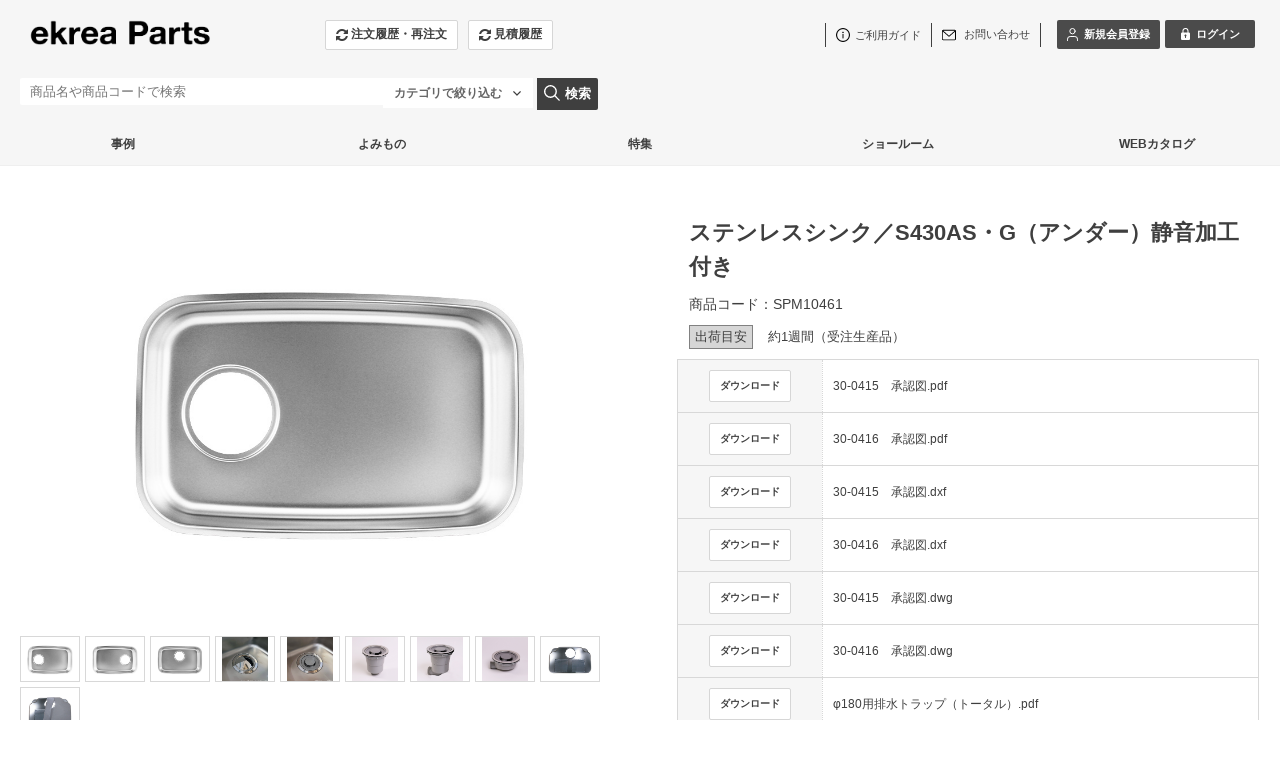

--- FILE ---
content_type: text/html;charset=UTF-8
request_url: https://www.ekrea.net/aec/user/shohin_detail?item_cd=SPM10461&k=&c1=A001&c2=B002&c3=C007&c4=D0025&c5=&c6=&c7=&c8=&c9=&c10=
body_size: 193376
content:
<!DOCTYPE html>
<!--[if IE 9 ]><html lang="ja" class="lt-ie9"><![endif]-->
<!--[if (gte IE 10)|!(IE)]><!--><html lang="ja"><!--<![endif]-->
<!-- ect:frame="parts/_frame" -->
<head>
<meta charset="UTF-8" />
<meta http-equiv="cache-control" content="no-cache" />
<meta name="viewport" content="width=device-width, initial-scale=1" />
<meta name="format-detection" content="telephone=no,address=no,email=no" />
<!-- ect:block="extra_meta" -->
	<meta name="description" content="アパートやコンパクトキッチンに適した、やや大きめサイズのキッチンシンクです。　スタンダードな形状で、清掃性にも優れています。" />
	<meta name="keywords" content="キッチンシンク,シンク,コンパクトシンク,コンパクトキッチン,ステンレスシンク,台所シンク,シンク清掃" />
<!-- /ect:block="extra_meta" -->

<link rel="icon" href="/aec/default/ecuser/aec20/img/favicon.ico" />
<link rel="apple-touch-icon" href="/aec/default/ecuser/aec20/img/icon.png" />
<link rel="stylesheet" href="/aec/default/ecuser/aec20/css/lib/font-awesome.min.css" />
<link rel="stylesheet" href="/aec/default/ecuser/aec20/css/lib/responsive-tables.css" />
<link rel="stylesheet" href="/aec/default/ecuser/aec20/css/lib/remodal.css" />
<link rel="stylesheet" href="/aec/default/ecuser/aec20/css/lib/remodal-default-theme.css" />
<link rel="stylesheet" href="/aec/default/ecuser/aec20/css/lib/lightcase.css" />
<link rel="stylesheet" href="/aec/default/ecuser/aec20/css/lib/jquery.timepicker.css" />
<link rel="stylesheet" href="/aec/default/ecuser/aec20/css/common_black.css?20251024090448" />

<!-- ect:block="extra_css" -->
	<link rel="stylesheet" type="text/css" href="/aec/default/share/css/jquery-ui-1.10.0.custom.min.css" />
	<link rel="stylesheet" type="text/css" href="/aec/default/share/css/tinybox.css" />
	<link rel="stylesheet" type="text/css" href="/aec/default/share/css/magnific-popup.css" />
	<link rel="stylesheet" type="text/css" href="/aec/default/share/css/vuejs-modal.css" />
<!-- /ect:block="extra_css" -->

<title ect:text="page_title">ステンレスシンク／S430AS・G（アンダー）静音加工付き
 ekrea Parts（エクレアパーツ）オンラインショップ</title>






<!-- Google Tag Manager -->
<script>(function(w,d,s,l,i){w[l]=w[l]||[];w[l].push({'gtm.start':
new Date().getTime(),event:'gtm.js'});var f=d.getElementsByTagName(s)[0],
j=d.createElement(s),dl=l!='dataLayer'?'&l='+l:'';j.async=true;j.src=
'https://www.googletagmanager.com/gtm.js?id='+i+dl;f.parentNode.insertBefore(j,f);
})(window,document,'script','dataLayer','GTM-PHD2762');</script>
<!-- End Google Tag Manager -->
</head>

<body>

<img id="loading-img-url" src="/aec/default/ecuser/aec20/img/loading.gif" style="display: none;">

<div id="js-wrapper" class="l-wrapper">


<header
  class="u-pc-item"
  >

  <div
    class="c-container-center"
    style="">
    <div
      class="l-header"
      style="display:flex;"
      >
      <div style="padding:5px 25px 5px 5px;order:1;">
            <div
        class="l-header-logo"
      >
        <a href="/aec/user/">
            <img
              src="/assetsaec/logo/site/_ekreaparts_logo_AEC用.png?20260201044845098"
            />
            

        </a>
              </div>
              <div
                class="freeEditContent">
                  <p><style>
  iframe{
    width: 100%;
    height: 100%; 
  }

  /*--------ヘッダー：グレー化------*/
  header.u-pc-item{
    background-color: #f6f6f6;
    border-bottom: 1px solid #efefef;
  }
  .l-header .freeEditContent{
    margin-top: 0px;
}
  .l-nav-categorySearch-area{
    display: none;
  }
  .l-nav-keywordSearch{
    margin-left: 0px;
}
  header.u-sp-item{
    background-color: #f6f6f6;
}
  @media screen and (max-width:767px) { 
  .l-nav-itemNav{
    background-color: #f6f6f6;
    padding-bottom: 20px;
    border-bottom: 1px solid #efefef;
}
  .l-header-group02{
    background-color: #f6f6f6;
}
  .l-nav-gnav-item{
    background: none;
    background-color: #fff;
}
}
  
  /*--------画像ふわっと------*/
  .c-box .p-item .p-item-thumb{
    height:210px;
    width:100%;
    overflow:hidden;
  }
  .c-box .p-item .p-item-thumb img{
    transition:0.5s all;
  }
  .c-box .p-item .p-item-thumb img:hover{
    transform:scale(1.1,1.1);
    transition:0.5s all;
  }
  .p-ranking-icon{
    z-index:10;
  }
  
  /*--------「カテゴリ探す」消す------*/
  .l-nav .l-nav-catalogSearch .c-button02{
    display:none;
  }
  
  /*--------「他の条件で絞り込む」消す------*/
  .js-submit-once .p-search .p-search-box-other{
    display:none;
  }
  
  /*--------spメニュー「カテゴリから探す」消す------*/
  .u-sp-item .l-nav-gnav-list .l-nav-gnav-search{
    display:none;
  }
  
  /*--------ニュースのサイドバー「カタログ」消す------*/
  .l-contents-side .p-catalog{
    display:none;
  }
  
  /*--------商品ページの【通常販売単価】ランク2以上ユーザー表示------*/
  .p-item-code{
    display: none;
  }

  /*--------商品ページの価格非表示 2023.07.26------*/
  .p-item-detail-item-price .price{
    display: none;
  }

  /*--------商品ページの説明文レイアウト↓ここから↓------*/
  
  .product-container{
      display: flex;
      justify-content: flex-start;
      flex-wrap: wrap;
  }
  
  .product-container-img{
      display: block;
      margin: auto;
  }
  
  /*--------商品ページの説明文で取り付け方法を入れるときの画像と説明文セットのレイアウト(2分割)------*/
  .product-container-item{
      text-align: left;
      width: 50%;
      padding: 20px;
  }
  
  /*--------商品ページの説明文で取り付け方法を入れるときの画像と説明文セミプロ用(4分割)------*/
  .product-container-item-quarter{
      text-align: left;
      width: 25%;
      padding: 15px;
  }
  
  .product-container-item img{
      display: flex;
      margin:auto;
      padding: 20px;
  }
  
  .product-container-item-title{
      font-weight: bold;
  }
  
  @media only screen and (max-width: 767px){
  
  .product-container-item-quarter{
      text-align: left;
      width: 100%;
      margin: 10px 0;
  
  }
  
  .product-container-item {
      text-align: left;
      width: 100%;
      margin: 10px 0;
  
  }
  
  .product-container-item img{
      padding: 0;
  }
  
  .product-container{
      display: flex;
      justify-content: space-around;
  }
  }
  
  /*--↓ 既存CSS 商品情報 ここから↓--*/
  
  /*--リンクのアンダーライン--*/
  .p-itemDetail a{
    text-decoration: underline;
  }
  .p-itemDetail a:hover{
  text-decoration: none;
  }
  
  /*--リストのmargin変更--*/
  .p-itemDetail ol,.p-itemDetail ul{
  margin-bottom: 20px;
  margin-top: 20px;
  }
  
  /*--h3の装飾--*/
  .p-itemDetail h3{
    margin-top: 20px;
    margin-bottom: 15px;
    padding: 5px 1rem;
    border-left: 4px double #ababab;
    background-color:#f6f6f6;
  }
  
  /*--↑ 既存CSS 商品情報 ここまで↑--*/
  
  /*--↓　画像表示にかかわるルール　ここから↓--*/
  /*--画像をレスポンシブ共通で1列表示--*/
  .item-detail-figures ,.item-figure-80,.item-figure-50{
    display:flex;
    justify-content:center;
    flex-wrap:wrap;
    gap:20px;
    margin-bottom:30px;
  }
  .item-figure-80{ /*--80%の大きさで表示するときはこっち--*/
    max-width: 80%;
    margin: auto;
  }
  .item-figure-50{ /*--80%の大きさで表示するときはこっち--*/
    max-width: 50%;
    margin: auto;
  }
  .item-detail-figures p{  /*-- リンク画像のキャプション　--*/
    text-align:center;
  }
  .item-detail-figures a img:hover{  /*-- リンク画像をホバーしたとき　--*/
    opacity:0.6;
    transition:0.3s;
  }
  
  /*--画像をレスポンシブ共通で2列表示--*/
  .shouhin-boxs, .syouhin-inner {
  display: flex;
  justify-content: center;
  gap: 10px;
  margin-bottom:10px;
  }
  .syouhin-item,.syouhin-item2,.syouhin-type,.syouhin-type-spmax {
  text-align: center;
  font-size:0.9em;
  margin:1em auto;
  }
  .syouhin-item,.syouhin-item2 {
  max-width:40%;
  }
  .syouhin-inner a img:hover{
  opacity:0.6;
  transition:0.3s; 
  }
  .syouhin-name{
  font-weight:bold;
  text-align: center;
  margin: 1em 0;
  }
  .syouhin-info {
    text-align: left;
  }
  .syouhin-info-img{ /*ロゴ画像と説明文を一緒に出すときにはこれ*/
    max-width:30%;
  }
  
  /*--画像をレスポンシブ共通で3列表示
      shouhin-boxsクラスのインナークラスで使用
      SPM10443 スチール受け材ページで使用--*/
  .syouhin-item3{
    text-align: left;
    font-size:0.9em;
    margin:1em auto;
    max-width:calc(100%/3);
  }
  
  .syouhin-ex{  /*--画像下につける商品説明文--*/
    text-align: left;
    margin:1em auto;
  }
  
  .syouhin-ex p:first-child{
    font-weight: bold;
  }
  
  /*--リンク画像をレスポンシブ共通で2列表示--*/
  .syouhin-types,.article-types,.syouhin-types-nomal,.syouhin-types-spmax{
  display:flex;
  justify-content:center;
  gap:10px;
  margin-bottom:10px;
  }
  .syouhin-types,.syouhin-types-nomal,.syouhin-types-spmax{
  text-align:center;
  }
  .syouhin-types img:hover,.article-types img:hover,.syouhin-types-spmax img:hover{
    opacity:0.6;
    transition:0.3s;
  }
  .syouhin-cap,.article-cap {
    font-weight:bold;
    margin-top:5px;
  }
  .syouhin-type,.article-type,.syouhin-type-spmax {
  max-width:50%;
  }
  
  .syouhin-types-spmax img{
    max-height:302px;
  }
  
  /*--事例記事をレスポンシブ共通で2列表示--*/
  .article-types{  /*--一部[syouhin-types]と同じ--*/
    text-align:left;
  }	
  .article-type img{
  width:100%;
  height: 240px;
  object-fit: cover;
  }
  .article-type {
    font-size: 1.2rem;
  }
  
  /*--関連商品表示--*/
  .catch-area,.next-product{
    background-color: #ebe6dd;
    display: block;
    padding: 20px;
    margin-bottom: 10px;
  }
  
  .catch-area h3{
    margin: auto;
    margin-bottom: 15px;
    border-left: none;
    padding: 0;
    padding-bottom: 4px;
    font-size: medium;
    border-bottom: solid 2px #ada89f;
    background-color: transparent;
  }
  
  .related-syouhin-wrapper {
    display: flex;
    flex-wrap: wrap;
    position: relative;
    top: 0;
    left: 0;
  }
  .related-syouhin-inner {
    width: 28%;
    margin-right: 5%;
    text-align: center;
    font-size: 0.9em;
  }
  
  /*--後継品表示--*/
  .next-product{
    background-color: #fff;
    border: solid #c9ada7;
  }
  .next-product h3{
    border-bottom: solid 2px #c9ada7;
  }



  /*--特徴の枠表示--*/
  .item-feature2{
    padding: 1em;
    margin: 1em;
    font-weight: bold;
    color: #3f3f3f;
    border: 1px solid #3f3f3f;
  }
  
  /*--強調文字--*/
  .order-flow-detail{
      font-weight: bold;
  }
  
  /*-- Youtube 埋め込み 1列--*/
  .youtube-container{
      margin-top: 20px;
      margin-bottom: 50px;
      text-align: center;
  }
  .youtube-block{
    margin: 20px auto;
    width: 80%;
    padding-bottom:45%;
    position: relative; 
  }
  /*-- Youtube 埋め込み 2列--*/
  .youtube-2column{
      display: flex;
      flex-wrap: wrap;
      justify-content: center;
  }
  .youtube-block2{
      width: 45%;
      margin-right: 2rem;
      margin-bottom: 3rem;
      text-align: center;
  }
  .youtube-inline{
      margin-bottom: 1rem;
      position: relative;
      width: 100%;
      padding-top: 56.25%;
  }
  
  /*--↑　画像表示にかかわるルール　ここまで↑--*/
  
  /*--------備考情報注釈の注意アイコン表示と全体レイアウト--------*/
  
  .attention-deco{
      font-weight: bold;
      padding: 3px;
      margin-bottom: 10px;
      font-weight: bold;
  }
  
  .p-item-table-label p{
      margin-top: 0.5em;
  }
  
  .gg-danger-block{
      float:  left; 
      margin: -0.2em 2px 0 0;
  }
  .gg-danger {
    box-sizing: border-box;
    position: relative;
    display: block;
    transform: scale(var(--ggs,1));
    width: 20px;
    height: 20px;
    border: 2px solid;
    border-radius: 40px
  }
  
  .gg-danger::after,
  .gg-danger::before {
    content: "";
    display: block;
    box-sizing: border-box;
    position: absolute;
    border-radius: 3px;
    width: 2px;
    background: currentColor;
    left: 7px
  }
  
  .gg-danger::after {
    top: 2px;
    height: 8px
  }
  
  .gg-danger::before {
    height: 2px;
    bottom: 2px
  } 
  
  /*-----↓備考注釈につけるリンクボタン　ここから↓-----*/
  .btn_frame a{
    text-align: center;
    position: relative;
    top: 0;
    left: 0;
    margin: 10px auto 10px auto;
    padding: 10px;
    background-color: #f6f6f6;
    border: 1px solid #d8d8d8;
    display: flex;
    align-items: center;
    justify-content: center;
    box-sizing: border-box;
    text-decoration: none !important;
    width: 100%;
    height: auto;
  }
  .btn_frame a:hover{
    text-decoration: none;
    background-color: #e6e6e6;
  }
  /*-----↑備考注釈につけるリンクボタン　ここまで↑-----*/
  
  /*-----↓備考注釈内の赤文字　注意書き　ここから↓-----*/
  .attention_font{
  color:#C7243A;
  font-weight:bold;
  }
  /*-----↑備考注釈内の赤文字　注意書き　ここまで↑-----*/
  /*--------商品ページの説明文レイアウト↑ここまで↑------*/
  
  /*--------カート画面↓ここから↓------*/
  .p-cart-other-table td {
  padding: 8px 10px;
  }
  
  .p-cart-flow  .p-cart-flow-current{
  font-size: 1.5rem;
  }
  
  .p-cart-flow li {
  vertical-align: middle;
  font-size: 1.2rem;
  }
  
  .c-title03-label{
      font-size: 1.5rem;
  }
  /*--------↓20221017↓------*/    
  .freeEditContent ul > li{
      list-style: none;
  } 
  
  .mitsumori-end{
text-align: left;
margin : 0 20px;
max-width: 90%;
font-size: 1.2em;
}
.mitsumori-end h3{
padding-bottom: 15px;
}
.mitsumori-end p{
padding-bottom: 10px;
}
.mitsumori-end a{
text-decoration: underline;
font-weight: 700;
}
.mark {
background: linear-gradient(transparent 50%, #f7ebcd 0%);
font-weight: 700;
}

  /*--------カート画面↑ここまで↑------*/
  
  /*--------見積履歴一覧画面↑ここまで↑------*/
  .p-exfield-table th {
  text-align: center;
  }

  /*見積詳細画面の添付出力ボタンの文言修正*/
  .c-button03  .p-cart-submit-label:first-child {
    font-size: 0;
}

.c-button03  .p-cart-submit-label:first-child::before{
    font-size: 16px;
    content: "見積資料ダウンロード";
    color: #F98B0A;
}
  
/*見積詳細画面*/
.p-cart-other-table label{
  display: inline;
  font-size: 1.3rem;
}

.p-cart-other-table th {
  width: 25%;
}

.required{ /*必須項目タグ*/
background: #f74d4d;
}

.p-cart-other-table label{
    font-size: 1.4rem;
}
  
.l-contents.p-top{/*--TOP、ニュースなどのコンテンツ上padding--*/
  padding-top: 30px;
}

.temporary-info{/*ページ上部の固定表示*/
     width: 100%;
     background-color: #4b4b4b; /* 赤系の背景色 */
     color: #fff;
     text-align: center;
     padding: 10px 15px;
     font-size: 14px;
     font-weight: bold;
     box-shadow: 0 2px 4px rgba(0,0,0,0.1);
}


/*.p-search.js-accWrap {/* 左カラムのカテゴリで絞り込む表示を非表示 */
    display: none;
}*/


.p-side-nav{/*左カラムのカテゴリ表示*/
    display: none;
}

.l-contents-col2-l .l-contents-main{/*メインカラムを幅100%に*/
    width:100%;
}

.l-contents-header-search{/*検索ボックスの詳細検索箇所*/
  width: 150px;
}
#detailSearchButton{
  letter-spacing:0;
}
#detailSearchButton{
  width: 150px;
}

.l-contents-col2-l .l-contents-side .u-sp-pdg{/*左カラムのカテゴリで絞り込む*/
display : none;
}

  @media screen and (max-width:767px) { 
  /*--↓ 商品ページの商品コード上のpadding調整 23.08.01 ↓--*/  
    .p-itemDetail-info {
      padding: 0;
  }
    
  #js-component-position-main{
    padding: 0 10px;
  }
  .shouhin-boxs{
      display: block;
  }
  .syouhin-item2,.syouhin-item3{
      max-width:none;
  }
  .syouhin-item{
      max-width:calc(50% - 5px);
  }
  
  /*--↓ 新規会員登録・ログインボタンのレイアウト↓--*/
  .c-button04{
    height: auto !important;
    width: auto !important;
    padding: 8px !important;
    min-width: auto !important;
  }
  
  
  /*--事例記事をレスポンシブ共通で2列表示--*/
  .article-type img{ /*--スマホでは画像の高さ変更--*/
  height: 150px;
  }
  
  .syouhin-types-spmax{ /*SPでは1列表示*/
    flex-direction: column;
  }
  
  .syouhin-type-spmax{
    max-width: 80%;
  }
  
  
  .youtube-block{
    width: 100%;
    padding-bottom:56.25%; 
  }
  
  .youtube-block2{
    width: 100%;
    margin-right: 0;
  }
  
.l-header-userNav .l-header-userNav-name{/*ログイン前の名前関連非表示*/
display:none;
}

.l-header-delivery{ /*ログイン後の名前関連非表示*/
display:none;
}

.p-cart-other-table th {
  width: auto;
}

.side-top-bannner{/*--クロカケバナー--*/
  margin-top:15px	
  }
  .accordion-container{/*--注目検索ワードー--*/
  margin-top:15px
  }
.p-side-nav{/*左カラムのカテゴリ表示*/
    display: block;
}

  }
  </style>

<script type="text/javascript">
  window.addEventListener('DOMContentLoaded', function(){
  
  var now_url = location.pathname;
  
  if(now_url ==='/aec/user/cart' || now_url ==='/aec/user/cart_est_con' || now_url ==='/aec/user/estimate_history_info' || now_url ==='/aec/user/estimate_input_up' || now_url ==='/aec/user/cart_con'){

    var h3_count = $("section[class='c-container']").length;
    var h3_content = $("section[class='c-container'] > .title03 > .c-title03-label").length; //h3要素の個数を数える

    for(var i = 0; i < h3_count; i++){
        var container_contents = '';
        //sectionの中身を取得
        container_contents = $("section[class='c-container']").eq(i).find(".title03 > .c-title03-label").text();  

        if(container_contents.match(/^お支払方法/)){//前方一致
          var container_element = $("section[class='c-container']").eq(i).css('display');
          
          if(now_url === '/aec/user/cart'){

            // その他注文情報の要素を取得
              var list = document.querySelector('.p-cart-other-table > tbody');

              //カートのパンくずリストの要素を取得
              //var flow_list = $('.p-cart-flow').find('li').eq(1).text();
              //console.log(flow_list);          
              //console.log(flow_list.match(/^02：ご注文内容の確認/));
            
            //if(now_url ==='/aec/user/cart'){
              $('.p-cart-other-table').find('tr').eq(1).find('th > span').text('納品希望日');//コメントの文字を置き換え

              for(var n = 3; n < list.children.length; n++){
                  list.children[n].style.display = 'none';
              }

              //購入者に関する確認事項のチェックを動的に行う（IDは本番と検証で要確認）
              var check_1 = document.getElementById('_ex_field_order3_1');
              check_1.checked = true;
              
              //ご注文前確認事項1のチェックを動的に行う（IDは本番と検証で要確認）
                var check_1 = document.getElementById('_ex_field_order8_1');
                check_1.checked = true;
              
              //ご注文前確認事項2のチェックを動的に行う（IDは本番と検証で要確認）
                var check_2 = document.getElementById('_ex_field_order9_1');
                check_2.checked = true;
            
              //ご注文前確認事項3のチェックを動的に行う（IDは本番と検証で要確認）
                var check_3 = document.getElementById('_ex_field_order10_1');
                check_3.checked = true;
            
              //納品希望日に関する確認事項のチェックを動的に行う（IDは本番と検証で要確認）
                var check_4 = document.getElementById('_ex_field_order11_1');
                check_4.checked = true;
            //}else{}

          }else{}
        }else{}

        if(now_url === '/aec/user/cart_est_con'){

          $('.p-cart-other-table').find('tr').eq(0).find('th').text('納品希望日');//コメントの文字を置き換え
          // 要素を取得
          var list = document.querySelector('.p-cart-other-table > tbody');
          for(var i = 2; i < list.children.length; i++){
              list.children[i].style.display = 'none';
          }
          }else{}

        if(now_url ==='/aec/user/estimate_history_info' || now_url ==='/aec/user/estimate_input_up'){
              if(container_contents.match(/^その他注文情報/)){
              $("section[class='c-container']").eq(i).find('.p-cart-other-table > tbody > tr').eq(1).find('th > span').text('納品希望日');//コメントの文字を置き換え
              }else{}
        }else{}

        if(now_url ==='/aec/user/cart_con'){
          if(container_contents.match(/^その他注文情報/)){
              $("section[class='c-container']").eq(i).find('.p-cart-other-table > tbody > tr').eq(1).find('th').text('納品希望日');//コメントの文字を置き換え
            }else{}
        }
    }
    if(now_url ==='/aec/user/cart_con'){
          //アウトレットの文字列が入っているか
          var item_name = $('.p-cart-item-name').find('a').text();
          //入っていたら注文情報から同意チェックの拡張項目を非表示　240719
          if(item_name.indexOf('アウトレット') > -1){
            var list = document.querySelector('.p-cart-other-table > tbody');
          for(var i = 3; i < list.children.length; i++){
              list.children[i].style.display = 'none';
          }

          }
    }
  }else{}

  var windowWidth = $(window).width();
  var windowSm = 767;
  if (windowWidth <= windowSm) {
    //PCのサイドバナーをSPでメニュー内に移動する↓
    //それぞれのバナーの要素取得
    var bannner = document.querySelector(".side-top-bannner");
    var l_nav = document.querySelector(".l-nav-gnav-list");
    var attention = document.querySelector(".accordion-box");
    
    //ログインしているかどうか確認↓ ログインボタンclass名を取得
    var login_name = document.querySelector(".l-header-userNav-buttons");

    //注文履歴、見積依頼ボタンをメニュー内に移動する↓
    var history_btn = document.querySelector(".l-nav-itemNav");
  

  if(bannner == null){ //バナーがなければ何もしない
  }else{
    l_nav.after(bannner);
  }
  if(login_name == null){ //ログインボタンがなければ何もしない
  }else{//ログイン前であれば移動
    l_nav.after(history_btn);
  }
  if(attention == null){ //ボタンがなければ何もしない
  }else{
    l_nav.after(attention);
  }

  //見積履歴リンクをハンバーガーメニュー内に追加
  //メニュー内の注文履歴リンクをclass属性で要素を取得
  var estimate_nav = document.querySelector(".l-nav-gnav-order");

  // 新しいHTML要素を作成
  var new_estimateElement = '<li class="l-nav-gnav-order">'+
    '<a href="/aec/user/estimate_history" class="js-submit-once">'+
    '<div class="l-nav-gnav-inner">'+
    '<span class="fa fa-refresh  fa-lg" aria-hidden="true"></span>'+
    '<span>見積履歴</span></div></a></li>';
      
  // 指定した要素の前に挿入
  $(estimate_nav).after($(new_estimateElement));


  } else {
    //横幅767px超のとき（タブレット、PC）に行う処理を書く
  }



  });  
</script>




<script>
  document.addEventListener('DOMContentLoaded', () => {
    const BREAKPOINT = 767; // SP判定
    const form = document.querySelector('.p-side-nav');               // ← 移動したい要素（form）
    const target = document.querySelector('.l-contents-main');            // ← この直後に置きたい

    console.log('[移動] form:', form);
    console.log('[移動] target:', target);

    if (!form || !target) return;

    if (window.innerWidth <= BREAKPOINT) {
      const parent = target.parentNode;
      if (!parent) {
        console.warn('target に親がありません（after不可）');
        return;
      }

      // 既に直後なら何もしない
      if (target.nextElementSibling === form) {
        console.log('既に直後にあります（挿入不要）');
        return;
      }

      // after と同等の処理（古いブラウザでも確実）
      parent.insertBefore(form, target.nextSibling);
      console.log('挿入完了: parent.insertBefore(form, target.nextSibling)');
      
    }
  });
</script></p>
              </div>
      </div>
      <div style="padding:5px 5px 5px 25px;order:2;">
        
        <div>
          <ul class="l-header-orderNav">
              
              
              <li><a href="/aec/user/order_history" style="height: 30px;" class="c-button03 load-btn"><span class="fa fa-refresh fa-lg" aria-hidden="true"></span><span>注文履歴・再注文</span></a></li>
              <li><a href="/aec/user/estimate_history" style="height: 30px;" class="c-button03 load-btn"><span class="fa fa-refresh fa-lg" aria-hidden="true"></span><span>見積履歴</span></a></li>
              
          </ul>
        </div>
      </div>
      <input type="hidden" id="order_unread" value="0" />
      <input type="hidden" id="opened_order" value="" />
      <div style="padding:5px;margin-left: auto;order:3;">
        <div class="l-header-group01">
          <div class="l-header-nav">
            <ul class="l-header-utilityNav">
              <li><span class="fa fa-file-text fa-lg" aria-hidden="true"></span><a href="/aec/user/guide"><span>ご利用ガイド</span></a></li>
              <li>
                <a href="https://linktr.ee/ekrea_parts_contact">
                <span class="fa fa-envelope fa-lg" aria-hidden="true"></span>
                <span>お問い合わせ</span>
                </a>
              </li>
            </ul>
            <ul class="l-header-userNav">
              
              <li><a href="javascript:void(0);" class="c-button04" onclick="document.location.href=&#39;/aec/user/user_register_select&#39;;"><span class="fa fa-pencil-square-o fa-lg" aria-hidden="true"></span><span>新規会員登録</span></a></li>
              <li><a href="javascript:void(0);" class="c-button04" onclick="document.location.href=&#39;/aec/user/login&#39;;"><span class="fa fa-lock fa-lg" aria-hidden="true"></span><span>ログイン</span></a></li>
              
            </ul>
          </div>
        </div>
        <div class="l-header-group02">
          
          <p class="l-header-delivery">
            &nbsp;&nbsp;<span>お客</span>&nbsp;様&nbsp;
          </p>
        </div>
      </div>
        

    </div>

  </div>



  
  <nav>
    <div
      class="l-nav c-container-center"
      >


      <input type="hidden" id="asyncItemCatUrl" value="/aec/user/show_item_category_list" />
      <input type="hidden" id="searchItemUrl" value="/aec/user/shohin_list" class="js-submit-once" />

      <div class="l-nav-categorySearch-area l-nav-item">

        <p class="l-nav-categorySearch"><a href="javascript:void(0);" class="c-button02"><span class="fa fa-chevron-circle-down fa-lg" aria-hidden="true"></span><span>カテゴリから探す</span></a></p>
        <div class="l-nav-category">
          <div class="l-nav-categoryInner">

            <span id="loading_categories">
              <i class="fa fa-spinner fa-spin fa-3x fa-fw"></i>
              <span class="sr-only">Loading...</span>
            </span>
          </div>
        </div>
      </div>


      <p class="l-nav-catalogSearch l-nav-item">
        <a href="/aec/user/catalog_list" class="c-button02"><span class="fa fa-book fa-lg" aria-hidden="true"></span><span>カタログから探す</span></a>
      </p>

      <form method="post" action="/aec/user/shohin_list" class="js-submit-once">
      <div class="l-nav-keywordSearch l-nav-item">

          <input type="hidden" name="p" value="1" />
          <input type="text" name="k" placeholder="商品名や商品コードで検索"
              value=""
              class="l-nav-keywordSearch-input"
          />

            <div id="detailSearch" class="l-nav-item l-contents-header-search"
            >
              <div id="detailSearchButton" class="on l-contents-header-search-button"
              >
                <span id="searchButtonFace">詳細検索<span id="searchButtonArrow">▼</span></span>
      </div>
            </div>
        </div>

        <p class="l-nav-detailSearch l-nav-item">
          <button class="l-nav-keywordSearch-icon l-contents-header-search-nav load-btn" type="button" onclick="onClickSearchButtonFnc(this);"><span class="fa fa-search fa-lg" aria-hidden="true"></span><span class="l-nav-keywordSearch-submit">検索</span></button>
        </p>
      </form>

      


    </div>
  </nav>
  

  <div class="l-nav c-container-center"
    >
    <div
      class="freeEditContent">
      <p><style type="text/css">

body *{
	font-family: "游ゴシック",YuGothic,"ヒラギノ角ゴ Pro W3","Hiragino Kaku Gothic Pro",Verdana,"メイリオ",Meiryo,Osaka,"ＭＳ Ｐゴシック","MS PGothic",sans-serif;
}

.more-view-btn{
	display: block;
	max-width :400px;
	height: 40px;
	margin: 40px auto;
	padding: 10px 0;
	border: 1px solid #3f3f3f;
	font-size: 14px;
	font-weight: bold;
	text-align: center;
}

.l-nav .freeEditContent{
     margin-top: 0px;
}

nav{
      margin-bottom: 0;
}

.freeEditContent ol{
    list-style: none;
    margin-left: 0;
}

.nav-buttons{
    display: flex;
    justify-content: space-between;
    gap:0px;
    position:relative;
    height: 42px;
    font-size: 12px;
    font-weight: bold;
}

.nav-buttons li{
    width: 16.666%;
    text-align: center;
    padding: 12px 20px;
}

.nav-button-categoly,.nav-button-case,.nav-button-read,.nav-button-feature,.nav-button-showroom,.nav-button-know{
    display: none;
    width: 100%;
    height: 480px;
    position: absolute;
    top: 43px;
    left: 0px;
    padding: 40px;
    background: #efefef;
    color: #3f3f3f;
    font-weight: bold;
    z-index: 10;
}

.nav-button01:hover{
    background-color: #efefef;
    color: #9f9f9f;
}

.nav-button02:hover,.nav-button03:hover,.nav-button04:hover,.nav-button05:hover,.nav-button06:hover{
    background-color: #9f9f9f;
    color: #fff;
}

.nav-button02:hover a:hover,.nav-button03:hover a:hover,.nav-button04:hover a:hover,.nav-button05 a:hover,.nav-button06 a:hover{
    opacity: 1;
    transition: 0s;
    color: #fff;
}

.nav-button01:hover .nav-button-categoly{
     display: block;
}
/*
.nav-button02:hover .nav-button-case{
     display: block;
}

.nav-button03:hover .nav-button-read{
     display: block;
}

.nav-button04:hover .nav-button-feature{
     display: block;
}

.nav-button05:hover .nav-button-showroom{
     display: block;
}
*//*
.nav-button06:hover .nav-button-know{
     display: block;
}
*/
.nav-button-categoly-inner{
    text-align: left;
    display: flex;
    justify-content: space-between;
    gap: 40px;
}

.nav-button-categoly-inner li{
    padding: 12px 0 0;
    width: 100%;
    text-align: left;
}

.nav-button-categoly-inner li a:hover{
    text-decoration: none;
    opacity: 0.6;
    transition: 0.3s;
}

.nav-button-categoly-inner-left{
    width: calc(20% - 20px);
}

.nav-button-categoly-inner-right{
    width: calc(80% - 20px);
}

.nav-button-categoly-inner-left > div,.nav-button-categoly-inner-right > div{
    padding-bottom: 4px;
    margin-bottom: 8px;
    border-bottom: 1px solid #9f9f9f;
    font-size: 14px;
}

.nav-button-categoly-inner-right ol{
    text-align: left;
    margin-bottom:40px;
    display: flex;
    justify-content: space-between;
    gap: 10px;
}

.nav-button-categoly-inner-right p{
    margin-top: 10px;
}

.nav-button-case-inner{
    text-align: left;
    display: flex;
    justify-content: space-between;
    gap: 40px;
}

.nav-button-case-inner a:hover{
    text-decoration: none;
    opacity: 0.6;
    transition: 0.3s;
}

.nav-button-case-inner-left{
    width:calc(45% - 20px);
}

.nav-button-case-inner p{
    margin-top: 10px;
}

.nav-button-case-inner-left p{
    margin-bottom: 40px;
}

.nav-button-case-inner-right{
    text-align: left;
    width:calc(55% - 20px);
    display: flex;
    justify-content: space-between;
    flex-wrap: wrap;
    gap: 20px;
}

.nav-button-case-inner-right a{
    width:calc(50% - 10px);
}

.nav-button-read-inner{
    text-align: left;
    display: flex;
    justify-content: space-between;
    gap: 40px;
}

.nav-button-read-inner a:hover{
    text-decoration: none;
    opacity: 0.6;
    transition: 0.3s;
}

.nav-button-read-inner-left{
    width:calc(45% - 20px);
}

.nav-button-read-inner p{
    margin-top: 10px;
}

.nav-button-read-inner-left p{
    margin-bottom: 40px;
}

.nav-button-read-inner-right{
    text-align: left;
    width:calc(55% - 20px);
    display: flex;
    justify-content: space-between;
    flex-wrap: wrap;
    gap: 20px;
}

.nav-button-read-inner-right a{
    width:calc(50% - 10px);
}

.nav-button-feature-inner{
    text-align: left;
    display: flex;
    justify-content: space-between;
    gap: 40px;
}

.nav-button-feature-inner a:hover{
    text-decoration: none;
    opacity: 0.6;
    transition: 0.3s;
}

.nav-button-feature-inner-left{
    width:calc(45% - 20px);
}

.nav-button-feature-inner p{
    margin-top: 10px;
}

.nav-button-feature-inner-left p{
    margin-bottom: 40px;
}

.nav-button-feature-inner-right{
    text-align: left;
    width:calc(55% - 20px);
    display: flex;
    justify-content: space-between;
    flex-wrap: wrap;
    gap: 20px;
}

.nav-button-feature-inner-right a{
    width:calc(50% - 10px);
}

/*-----newアイコン-----*/

.button-wrapper {
    position: relative;
    display: inline-block;
}

.new-icon {
    position: absolute;
    top: -7px;
    right: -33px;
    background-color: #f0b41e;
    color: white;
    font-size: 10px;
    font-weight: bold;
    width: 30px;
    height: 30px;
    border-radius: 50%;
    display: flex
;
    align-items: center;
    justify-content: center;
}



</style>

<!----2024.03.05----->
<ol class="nav-buttons">

    <li class="nav-button02">
        <a href="/aec/user/catalog_shohin_list?ct=115">
        <div>
            事例
        </div>
        <div class="nav-button-case">

        </div>
        </a>
    </li>

    <li class="nav-button03">
      <div class="button-wrapper">
        
        <a href="/aec/user/catalog_shohin_list?ct=116">
        <div>
            よみもの
        </div>
        </a>
      </div>
    </li>

    <li class="nav-button04">
        <a href="/aec/user/catalog_shohin_list?ct=23">
        <div>
            特集
        </div>
        <div class="nav-button-feature">

        </div>
        </a>
    </li>

    <li class="nav-button05">        
        <a href="https://www.ekrea.net/aec/user/company_profile#showroom">
        <div>
            ショールーム
        </div>
        <div class="nav-button-showroom">

        </div>
        </a>
    </li>
    
    <li class="nav-button06">
        <a href="https://promo.ekrea.net/data_catalog_request">
        <div>
            WEBカタログ
        </div>
        <div class="nav-button-know">

        </div>
        </a>
    </li>
</ol>
</p>
    </div>
  </div>

</header>







<header class="u-sp-item">

  <div
    class="c-container-center">

    <div class="l-header">
      <p
        class="l-header-logo"
      >
        <a href="/aec/user/">
            <img
              src="/assetsaec/logo/site/_ekreaparts_logo_AEC用.png?20260201044845098"
            />
            
        </a>

      </p>

      

      <div class="l-header-userNav -logout">
        <ul class="l-header-userNav-buttons">
          <li><a href="javascript:void(0);" class="c-button04" onclick="document.location.href=&#39;/aec/user/user_register&#39;;"><span class="fa fa-pencil-square-o fa-lg" aria-hidden="true"></span><span>新規会員登録</span></a></li>
          <li><a href="javascript:void(0);" class="c-button04" onclick="document.location.href=&#39;/aec/user/login&#39;;"><span class="fa fa-lock fa-lg" aria-hidden="true"></span><span>ログイン</span></a></li>
        </ul>
        <ul class="l-header-userNav-name">
          <li>お客 様</li>
        </ul>
      </div>


      <div class="l-header-group01">
        <div class="l-nav-cartBox l-nav-item">
          
          <div class="l-nav-cartBox-blank"></div>
          
          <p id="js-gnav-button" class="l-nav-spMenu"><a href="#" class="l-nav-spMenu-btn"><span class="l-nav-spMenu-icon"></span><span class="l-nav-spMenu-text">メニュー</span></a></p>
        </div>
      </div>

      <div class="l-header-group02">
        <div class="l-nav-keywordSearch">
          <form method="post" action="/aec/user/shohin_list">
            <input type="hidden" name="p" value="1" />
            <input type="text" name="k" placeholder="商品名や商品コードで検索" class="l-nav-keywordSearch-input" />
            <button class="l-nav-keywordSearch-icon load-btn" type="button" onclick="onClickSearchButtonFnc(this);"><span class="fa fa-search fa-lg" aria-hidden="true"></span><span class="l-nav-keywordSearch-submit">検索</span></button>
          </form>
        </div>
      </div>



    </div>

  </div>



  <nav id="js-header-nav" class="l-nav-gnav">
    <ul class="l-nav-gnav-list">
      <li class="l-nav-gnav-cart"><a href="/aec/user/cart?init=1" class="js-submit-once"><div class="l-nav-gnav-inner"><span class="fa fa-shopping-cart fa-lg" aria-hidden="true"></span>カートを見る</div></a></li>
      <li class="l-nav-gnav-search"><a href="/aec/user/catalog_list"><div class="l-nav-gnav-inner"><span class="fa fa-book fa-lg" aria-hidden="true"></span>カタログから探す</div></a></li>
      
      <li class="l-nav-gnav-order"><a href="/aec/user/order_history" class="js-submit-once"><div class="l-nav-gnav-inner"><span class="fa fa-refresh  fa-lg" aria-hidden="true"></span><span>注文履歴・再注文</span></div></a></li>
      
      <li class="l-nav-gnav-utility"><a href="/aec/user/guide"><div class="l-nav-gnav-inner"><span class="fa fa-file-text fa-lg" aria-hidden="true"></span>ご利用ガイド</div></a></li>
      <li class="l-nav-gnav-utility">
        <a href="https://linktr.ee/ekrea_parts_contact"><div class="l-nav-gnav-inner"><span class="fa fa-envelope fa-lg" aria-hidden="true"></span>お問い合わせ</div></a>
      </li>
    </ul>
  </nav>



  
  <nav class="l-nav-itemNav">
    <ul class="l-nav-itemNav-list">
      
      <li style="height: 95%;"><a href="/aec/user/order_history" class="load-btn"><div class="l-nav-gnav-item"><span class="fa fa-refresh fa-lg" aria-hidden="true"></span><span>注文履歴</span><br /><span>再注文</span>
        </div></a>
      </li>
      <li style="height: 95%;"><a href="/aec/user/estimate_history" class="load-btn"><div class="l-nav-gnav-item"><span class="fa fa-refresh fa-lg" aria-hidden="true"></span><span>見積履歴</span><br /><span>　</span>
        </div></a>
      </li>
      
      <li style="display: none;"><a href="/aec/user/shohin_list" class="load-btn"><div class="l-nav-gnav-item"><span class="fa fa-search fa-lg" aria-hidden="true"></span><span>商品一覧</span><br /><span>商品検索</span></div></a></li>
    </ul>
  </nav>
  

</header>


<!-- ect:block="main" -->
<!-- ect:include="parts/_search_form_detail" -->
<div id="detailSearchForm"
class="l-contents-search-detail l-contents-header-search-form"
>
<div id="detailSearchFormInner">
</div>
<div id="searchFormLeft" class="l-contents-header-search-form-left"></div>
<div id="searchFormRight" class="l-contents-header-search-form-right">
  <form method="get" action="/aec/user/shohin_list" id="itemListSearch" class="js-submit-once">
    
      <div class="l-contents-side">
      <!-- ect:include="parts/_side_search" -->
<div class="u-sp-pdg"
>

    <section class="p-search js-accWrap">

        <h3 class="p-search-button">
            <a href="#" class="js-acc-button c-button02 c-button-l">条件から検索する<span class="fa" aria-hidden="true"></span></a>
        </h3>

        <div class="js-acc-body">

            <section
                class="c-container p-search-box p-search-box-category"
            >

                <h2 class="c-title01">
                    <span class="c-title01-label">カテゴリで絞り込む</span>
                </h2>

                <div class="p-search-box-inner">

                    <!-- ect:include="parts/_cat_drill_down_list" -->
				

					<ul class="js-cat-drilldown p-search-box-condition">

						

							
								<li>
									<p
										class="c-form-item-title"
									>絞り込み条件1</p>
									<div class="c-form-selectWrap">
										<select
											class="c-form-item-full search_cat1"
											name="c1" onchange="drillDown(&#39;/aec/user/cat_async&#39;, this)"
										>
											<option value=""></option>

											
												
													<option
														value="A00001"
													>キッチン</option>
													<option
														value="A00002"
													>洗面</option>
													<option
														value="A00003"
													>ランドリー</option>
													<option
														value="A00004"
													>収納・棚パーツ</option>
													<option
														value="A00005"
													>家具</option>
													<option
														value="A00006"
													>照明･ｽｲｯﾁ･ｺﾝｾﾝﾄ</option>
													<option
														value="A00007"
													>安全対策建材</option>
													<option
														value="A00008"
													>機能建材</option>
													<option
														value="A00009"
													>エクステリア</option>
													<option
														value="A001"
														selected="selected"
													>キッチン</option>
													<option
														value="A99999"
													>販売終了品</option>
												
											

										</select>
									</div>
								</li>
							

						

							
								<li>
									<p
										class="c-form-item-title"
									>絞り込み条件2</p>
									<div class="c-form-selectWrap">
										<select
											class="c-form-item-full search_cat2"
											name="c2" onchange="drillDown(&#39;/aec/user/cat_async&#39;, this)"
										>
											<option value=""></option>

											
												
													<option
														value="B002"
														selected="selected"
													>シンクボウル</option>
													<option
														value="B008"
													>設備機器</option>
												
											

										</select>
									</div>
								</li>
							

						

							
								<li>
									<p
										class="c-form-item-title"
									>絞り込み条件3</p>
									<div class="c-form-selectWrap">
										<select
											class="c-form-item-full search_cat3"
											name="c3" onchange="drillDown(&#39;/aec/user/cat_async&#39;, this)"
										>
											<option value=""></option>

											
												
													<option
														value="C007"
														selected="selected"
													>規格キッチンシンク</option>
												
											

										</select>
									</div>
								</li>
							

						

							
								<li>
									<p
										class="c-form-item-title"
									>絞り込み条件4</p>
									<div class="c-form-selectWrap">
										<select
											class="c-form-item-full search_cat4"
											name="c4" onchange="drillDown(&#39;/aec/user/cat_async&#39;, this)"
										>
											<option value=""></option>

											
												
													<option
														value="D0025"
														selected="selected"
													>ステンレスシンク</option>
												
											

										</select>
									</div>
								</li>
							

						

							
								<li>
									<p
										class="c-form-item-title"
									>絞り込み条件5</p>
									<div class="c-form-selectWrap">
										<select
											class="c-form-item-full search_cat5"
											name="c5" onchange="drillDown(&#39;/aec/user/cat_async&#39;, this)"
										>
											<option value=""></option>

											
												
													<option
														value="E0082"
													>アンダーシンク</option>
												
											

										</select>
									</div>
								</li>
							

						

							
								<li>
									<p
										class="c-form-item-title"
									>絞り込み条件6</p>
									<div class="c-form-selectWrap">
										<select
											class="c-form-item-full search_cat6"
											name="c6" onchange="drillDown(&#39;/aec/user/cat_async&#39;, this)"
										>
											<option value=""></option>

											
												
													<option
														value="F0024"
													>サイズ：W600～W800</option>
												
											

										</select>
									</div>
								</li>
							

						

							
								<li>
									<p
										class="c-form-item-title"
									>絞り込み条件7</p>
									<div class="c-form-selectWrap">
										<select
											class="c-form-item-full search_cat7"
											name="c7" onchange="drillDown(&#39;/aec/user/cat_async&#39;, this)"
										>
											<option value=""></option>

											
												
													
												
											

										</select>
									</div>
								</li>
							

						

							

						

							

						

							

						

					</ul>

				
<!-- /ect:include="parts/_cat_drill_down_list" -->


                    <div class="p-search-box-button">
                        <button
                            class="c-button02 c-button-l p-search-submit load-btn"
                            type="button" onclick="searchFromSideMenu(this, &#39;/aec/user/shohin_list&#39;);"
                        >
                            <span class="fa fa-search" aria-hidden="true"></span><span>検索</span>
                        </button>
                    </div>

                </div>

            </section>

            <section class="c-container p-search-box p-search-box-other">

                <h2 class="c-title01">
                    <span
                        class="c-title01-label"
                    >他の条件で絞り込む</span>
                </h2>

                <div class="p-search-box-inner">

                    <ul class="p-search-box-condition">
                  
                        
                            <!-- ect:include="parts/_general_input" -->
		<!-- ect:include="parts/_general_input_label" -->
	
<!-- /ect:include="parts/_general_input_label" -->

		
		
			<!-- ect:include="parts/_general_input_item" -->
	  

		  

		  

			  

				<!-- ect:include="parts/_general_input_item_detail" -->
  

		  

		  

		  

		  

		  

		  

		  

		  

		  

		  

		  

		  

			
			<input
				name="p"
				value="1"
				type="hidden" id="p"
			 />

		  

		  

		  

		  

		  

		  

	  
<!-- /ect:include="parts/_general_input_item_detail" -->

			  

		  

	  
<!-- /ect:include="parts/_general_input_item" -->
		

		  
			<!-- ect:include="parts/_general_input_guide_message" -->
	
<!-- /ect:include="parts/_general_input_guide_message" -->
		  

		
			
			<!-- ect:include="parts/_field_messages" -->
	  

	  

		<!-- ect:include="parts/_field_messages_detail" -->
	  
		<!-- ect:include="parts/_messages" -->
	
<!-- /ect:include="parts/_messages" -->
	  

	  
		<!-- ect:include="parts/_messages" -->
	
<!-- /ect:include="parts/_messages" -->
	  
<!-- /ect:include="parts/_field_messages_detail" -->

	  

<div class="js-field-messages">
    <div class="c-form-info-message js-info-messages" style="display: none;">
    </div>
    <div class="c-form-error-message js-error-messages" style="display: none;">
    </div>
</div>
<!-- /ect:include="parts/_field_messages" -->
<!-- /ect:include="parts/_general_input" -->
                        
                  
                        
                            <!-- ect:include="parts/_general_input" -->
		<!-- ect:include="parts/_general_input_label" -->
	
<!-- /ect:include="parts/_general_input_label" -->

		
		
			<!-- ect:include="parts/_general_input_item" -->
	  

		  

		  

			  

				<!-- ect:include="parts/_general_input_item_detail" -->
  

		  

		  

		  

		  

		  

		  

		  

		  

		  

		  

		  

		  

			
			<input
				name="limit"
				value="30"
				type="hidden" class="cond_limit"
			 />

		  

		  

		  

		  

		  

		  

	  
<!-- /ect:include="parts/_general_input_item_detail" -->

			  

		  

	  
<!-- /ect:include="parts/_general_input_item" -->
		

		  
			<!-- ect:include="parts/_general_input_guide_message" -->
	
<!-- /ect:include="parts/_general_input_guide_message" -->
		  

		
			
			<!-- ect:include="parts/_field_messages" -->
	  

	  

		<!-- ect:include="parts/_field_messages_detail" -->
	  
		<!-- ect:include="parts/_messages" -->
	
<!-- /ect:include="parts/_messages" -->
	  

	  
		<!-- ect:include="parts/_messages" -->
	
<!-- /ect:include="parts/_messages" -->
	  
<!-- /ect:include="parts/_field_messages_detail" -->

	  

<div class="js-field-messages">
    <div class="c-form-info-message js-info-messages" style="display: none;">
    </div>
    <div class="c-form-error-message js-error-messages" style="display: none;">
    </div>
</div>
<!-- /ect:include="parts/_field_messages" -->
<!-- /ect:include="parts/_general_input" -->
                        
                  
                        
                            <!-- ect:include="parts/_general_input" -->
		<!-- ect:include="parts/_general_input_label" -->
	
<!-- /ect:include="parts/_general_input_label" -->

		
		
			<!-- ect:include="parts/_general_input_item" -->
	  

		  

		  

			  

				<!-- ect:include="parts/_general_input_item_detail" -->
  

		  

		  

		  

		  

		  

		  

		  

		  

		  

		  

		  

		  

			
			<input
				name="sort_no"
				value="12"
				type="hidden" id="cond_sort_no"
			 />

		  

		  

		  

		  

		  

		  

	  
<!-- /ect:include="parts/_general_input_item_detail" -->

			  

		  

	  
<!-- /ect:include="parts/_general_input_item" -->
		

		  
			<!-- ect:include="parts/_general_input_guide_message" -->
	
<!-- /ect:include="parts/_general_input_guide_message" -->
		  

		
			
			<!-- ect:include="parts/_field_messages" -->
	  

	  

		<!-- ect:include="parts/_field_messages_detail" -->
	  
		<!-- ect:include="parts/_messages" -->
	
<!-- /ect:include="parts/_messages" -->
	  

	  
		<!-- ect:include="parts/_messages" -->
	
<!-- /ect:include="parts/_messages" -->
	  
<!-- /ect:include="parts/_field_messages_detail" -->

	  

<div class="js-field-messages">
    <div class="c-form-info-message js-info-messages" style="display: none;">
    </div>
    <div class="c-form-error-message js-error-messages" style="display: none;">
    </div>
</div>
<!-- /ect:include="parts/_field_messages" -->
<!-- /ect:include="parts/_general_input" -->
                        
                  
                        <li 
                            class="l-search-form-condition">
                            <!-- ect:include="parts/_general_input" -->
		<!-- ect:include="parts/_general_input_label" -->
	<div
		class="c-form-item-title">キーワード</div>
<!-- /ect:include="parts/_general_input_label" -->

		
		<div
			class="search_item_input"
		>
			<!-- ect:include="parts/_general_input_item" -->
	  

		  

		  

			  

				<!-- ect:include="parts/_general_input_item_detail" -->
  

		  

		  

		  

		  

		  

		  

		  

		  

		  

		  

		  

		  

		  

		  

		  

		  

		  


			  
				<input
					name="k"
					value=""
					type="text"
					class="c-form-search-input-control js-input-text null c-form-item-full" size=""
				  />
				
			  
			  

		  

	  
<!-- /ect:include="parts/_general_input_item_detail" -->

			  

		  

	  
<!-- /ect:include="parts/_general_input_item" -->
		</div>

		  
			<!-- ect:include="parts/_general_input_guide_message" -->
	
<!-- /ect:include="parts/_general_input_guide_message" -->
		  

		
			
			<!-- ect:include="parts/_field_messages" -->
	  

	  

		<!-- ect:include="parts/_field_messages_detail" -->
	  
		<!-- ect:include="parts/_messages" -->
	
<!-- /ect:include="parts/_messages" -->
	  

	  
		<!-- ect:include="parts/_messages" -->
	
<!-- /ect:include="parts/_messages" -->
	  
<!-- /ect:include="parts/_field_messages_detail" -->

	  

<div class="js-field-messages">
    <div class="c-form-info-message js-info-messages" style="display: none;">
    </div>
    <div class="c-form-error-message js-error-messages" style="display: none;">
    </div>
</div>
<!-- /ect:include="parts/_field_messages" -->
<!-- /ect:include="parts/_general_input" -->
                        </li>
                  
                        <li 
                            class="l-search-form-condition">
                            <!-- ect:include="parts/_general_input" -->
		<!-- ect:include="parts/_general_input_label" -->
	<div
		class="c-form-item-title">カタログ</div>
<!-- /ect:include="parts/_general_input_label" -->

		
		<div
			class="search_item_input"
		>
			<!-- ect:include="parts/_general_input_item" -->
	  

		  

		  

			  

				<!-- ect:include="parts/_general_input_item_detail" -->
  

		  

		  


			  
				<div class="c-form-selectWrap">
					<select
						name="ct"
						value=""
						class="c-form-search-input-control js-input-combobox"
					>
						<option
							value=""
						></option>
						<option
							value="120"
						>キッチン本体一覧</option>
						<option
							value="121"
						>キッチン天板一覧</option>
						<option
							value="122"
						>キッチンシンク一覧</option>
						<option
							value="123"
						>キッチンパーツ一覧</option>
						<option
							value="124"
						>キッチン収納一覧</option>
						<option
							value="125"
						>キッチン設備機器一覧</option>
						<option
							value="126"
						>洗面関連一覧</option>
						<option
							value="127"
						>インテリアパーツ一覧</option>
						<option
							value="128"
						>ペット関連一覧</option>
						<option
							value="129"
						>インテリア一覧</option>
						<option
							value="130"
						>床ガラリ一覧</option>
						<option
							value="131"
						>エクステリア一覧</option>
						<option
							value="192"
						>自然にある素材を使うことで、主張しすぎず長く愛着の持てる家になる</option>
						<option
							value="193"
						>心地よい自然素材の家と手触りのいい造作キッチンで“場を生む”建築家</option>
						<option
							value="194"
						>リノベーションをデジタルの力で「ラクに、適正価格で、より良いもの」に</option>
						<option
							value="201"
						>家具屋の目線で現場の景色を確かめながら、心地よく絵になる空間を実現（後編）</option>
						<option
							value="15"
						>いろいろなセミオーダー</option>
						<option
							value="198"
						>家具屋の目線で現場の景色を確かめながら、心地よく絵になる空間を実現（前編）</option>
						<option
							value="26"
						>機能や取付位置から選ぶレンジフード / レンジフード特集</option>
						<option
							value="28"
						>引出し収納をつくるなら、スライドレールの理解から</option>
						<option
							value="32"
						>簡単・ローコストに造作キッチンをつくるなら、ekreaParts キッチン・キット</option>
						<option
							value="100"
						>【Eシンクのある家】Eシンクの特長と事例をご紹介</option>
						<option
							value="101"
						>【脱 ベッセルタイプ洗面台】 造作洗面台をつくるなら“フレックスシンク”</option>
						<option
							value="102"
						>【木製床ガラリ “Airtool/エアトオル” 】機能性にとことんこだわった 上質な空間に仕上がる床ガラリ</option>
						<option
							value="103"
						>「困った」を「良かった」にする ekrea Partsのオーダーステンレスキッチンカウンター</option>
						<option
							value="104"
						>【新築やリノベで人気】室内窓のアイデア集　～室内窓の納め方も解説～</option>
						<option
							value="105"
						>【問い合わせ多数】ekrea Partsの 黒色アイテムを一挙紹介！</option>
						<option
							value="106"
						>【人気急上昇中】 組合わせは48通り！ 理想が見つかる “洗面化粧台セット(Crema)”</option>
						<option
							value="107"
						>【どれだけ知っていますか？】 プレゼン力がアップする奥深きキッチン収納</option>
						<option
							value="108"
						>【ヒット商品勢揃い】「目で見て、肌で感じる」ekrea Parts ショールームを公開！</option>
						<option
							value="109"
						>【部門別ランキング】上半期１位に輝いた商品は！？</option>
						<option
							value="110"
						>定番商品×人気商品が実現！ 「キッチン・キット×Eシンクポケット付」</option>
						<option
							value="111"
						>【売れ行き好調のワケ 】 ekrea Parts オリジナルの転落防止ネット</option>
						<option
							value="112"
						>【カンタン造作キッチン】自社で出来るオリジナルキッチンの作り方</option>
						<option
							value="113"
						>【 お悩み解決 】ニーズに応えた特注事例</option>
						<option
							value="114"
						>ランドリールームの参考間取り図紹介とオススメ商品13選</option>
						<option
							value="117"
						>【いまさら聞けない】 ～ スライドレールの基本 ～</option>
						<option
							value="118"
						>【図解】 “すきま15cm” スライドストッカーで変わるキッチン収納</option>
						<option
							value="119"
						>【2022年人気ランキング】 売れ筋商品とInstagramヒット投稿をご紹介！</option>
						<option
							value="132"
						>元住宅雑誌編集長が直撃！今までの常識を変えたシステムキッチン誕生秘話</option>
						<option
							value="133"
						>キッチンの新しいカタチ。フレームキッチンが自分らしい暮らしをかなえてくれる10の理由</option>
						<option
							value="134"
						>造作キッチンとシステムキッチンの違いを解説！メリットとデメリットは？</option>
						<option
							value="136"
						>これからの暮らしをもっと豊かにしてくれるキッチンを探しに：建築デザイナーの家訪問</option>
						<option
							value="142"
						>【キッチン・キット採用事例】 お客様の心をくすぐるオリジナルキッチン</option>
						<option
							value="158"
						>【造作洗面台の事例集】暮らしの満足度が上がる洗面室の新しいカタチ</option>
						<option
							value="159"
						>【住宅設計のトレンド】 玄関まわりの参考間取り4選とオススメ商品15選</option>
						<option
							value="164"
						>造作洗面台だからできた！余白たっぷりのシンプル洗面台の魅力</option>
						<option
							value="167"
						>【造作棚の事例4選】 本棚や靴棚などにおすすめなパーツと併せて紹介</option>
						<option
							value="169"
						>【気流２倍で空調効率が向上】基礎断熱にするなら、木製床ガラリ/エアトオルがおすすめな6つの理由</option>
						<option
							value="171"
						>素材の選び方でこんなに変わる！LDKのインテリアとしても美しい木製キッチン事例集</option>
						<option
							value="172"
						>【ゴミ箱収納アイデア4選】キッチンデザインと合わせて考えたいゴミ箱収納方法</option>
						<option
							value="173"
						>排水口のヌメリ問題もキッチンシンクにこだわれば解決。掃除が断然ラクに</option>
						<option
							value="174"
						>後悔しないキッチンシンク選び。スポンジや食器用洗剤がすっきり収納できるタイプとは!?</option>
						<option
							value="175"
						>根強い人気、木製天板のキッチン事例集。満足度アップのカギは「シンク」選びにあり！</option>
						<option
							value="176"
						>シンクにこだわればキッチンは、もっとおしゃれで使いやすい場所になる！</option>
						<option
							value="177"
						>家具デザイナー小泉誠さんがつくった、つくり手も住まい手も愛おしくなる造作キッチン</option>
						<option
							value="178"
						>造作キッチンをサポート！ekrea Partsだからできるサービスをご紹介</option>
						<option
							value="180"
						>住まい手も大満足！オーダーしたカウンターで実現した、こだわりのキッチン＆洗面台をレポート</option>
						<option
							value="181"
						>キッチン・キットだからできた！住まい手の要望を120％かなえた造作キッチン</option>
						<option
							value="182"
						>マンションリノベで実現！オーク材と「キッチン・キット」で作った、家具のようなⅡ型キッチン</option>
						<option
							value="183"
						>キッチン・キット成功事例：家具製作会社と組んでスムーズに上質な造作キッチンが完成</option>
						<option
							value="184"
						>建築家・阿部勤さんの展覧会に合わせて自邸のキッチンの水切り棚を復刻。販売が決定！</option>
						<option
							value="190"
						>【キッチンパネル3種】機能性重視か？見た目重視か？</option>
						<option
							value="191"
						>家じゅうで大活躍！「室内物干しアイテム」のラインナップと人気の利用法を紹介</option>
						<option
							value="48"
						>【新商品のご案内】ポケット付きのEシンクが新登場</option>
						<option
							value="49"
						>マンションリノベ＆ステンレスキッチンで実現。憧れていたインダストリアルな空間</option>
						<option
							value="50"
						>モノに合わせるか？人に合わせるか？住宅パーツ販売に求められていること</option>
						<option
							value="51"
						>輸入キッチンって、一体何を輸入しているのか知っていますか？</option>
						<option
							value="52"
						>Ⅼ型キッチンの角を有効活用！デッドスペースを収納スペースに変えるコーナーユニット</option>
						<option
							value="53"
						>人気のスライドストッカー。その種類と選定するポイントを解説</option>
						<option
							value="54"
						>売れ行き減少でも「スライドストッカー」の問い合わせが絶えない理由</option>
						<option
							value="55"
						>『鞍馬、あん馬、アンバ、Amba』無いなら作ればいいから生まれたハイスツール</option>
						<option
							value="56"
						>【誕生秘話】ロングセラーekrea転落防止ネットは1件の問い合わせから生まれた</option>
						<option
							value="58"
						>深化系キッチンシンク　Eシンクポケット付き登場</option>
						<option
							value="59"
						>木製床ガラリ「エアトオル」と自然塗料の相性</option>
						<option
							value="60"
						>木製床ガラリ「エアトオル」の特許技術を紐解く</option>
						<option
							value="61"
						>【造作キッチン事例】木の温もりに包まれた家を建てたい！それならキッチンは造作で</option>
						<option
							value="62"
						>【検証】コストコのトイレットペーパーが、ホルダーに入るか試してみた！</option>
						<option
							value="63"
						>【検証】グローバルとタダフサで調べる、包丁差し・包丁収納の選び方</option>
						<option
							value="64"
						>無印良品の収納アイテムがジャストフィット？！洗面化粧台Crema（クレマ）のキャビネット収納を検証</option>
						<option
							value="65"
						>転落防止ネットはホームセンターにある？購入方法とネットの種類の違いを解説</option>
						<option
							value="66"
						>キッチンカップボードで後悔したこと7選＋対策すること</option>
						<option
							value="67"
						>造作キッチンを工務店で作るときのメリット。オーダーキッチンショップや住宅メーカーとの違い</option>
						<option
							value="68"
						>【いくつ知ってる？】包丁収納方法の種類まとめ</option>
						<option
							value="69"
						>二型キッチンで後悔したくないなら、シンク下はオープンがおすすめな理由</option>
						<option
							value="70"
						>キッチンスツールの高さの選び方を解説！一般的な目安は？</option>
						<option
							value="71"
						>オープンキッチンでこそ注意すること！解決策を紹介</option>
						<option
							value="75"
						>海外製それとも国内メーカー？失敗しないビルトイン食洗機の選び方</option>
						<option
							value="76"
						>ヒントは昔の台所に！もっとシンプルで自由な発想でキッチンをつくろう</option>
						<option
							value="77"
						>造作キッチンなら、実現したい暮らしが生まれる！人気のプランを紹介</option>
						<option
							value="78"
						>シンプルなフレームキッチンなら実現できる！理想のキッチンをつくる方法</option>
						<option
							value="79"
						>用途別、価格別に選べる家具用金物は設計の可能性を広げてくれる</option>
						<option
							value="80"
						>要素を絞りインテリアに馴染ませたキッチン～『スライドバスケット』と『Eシンク スクエア』を使って～</option>
						<option
							value="81"
						>パーツを知って、愛着と便利さを叶える「からくり箱」を作る</option>
						<option
							value="82"
						>エクレアオーダーキッチン＆パーツが、施主と一緒に実現した、しあわせな時間が生まれるキッチン</option>
						<option
							value="83"
						>パントリー並みの収納力！トールユニットが実現した、上質なキッチン空間</option>
						<option
							value="84"
						>話題のインテリアデザイン会社『FILE』のショールームでもekrea Partsが大活躍！</option>
						<option
							value="85"
						>人気のテイストはナチュラルモダン！おしゃれなキッチン実例集</option>
						<option
							value="86"
						>リノベーションで室内窓は要チェック！おしゃれで心地よい空間事例集</option>
						<option
							value="87"
						>カップボード2つで収納たっぷり＆広々！使いやすさ抜群のキッチンに</option>
						<option
							value="88"
						>リビング学習スペースにこれがあると超便利。マグネットボードに注目！</option>
						<option
							value="89"
						>洗面カウンターは造作すれば、もっとおしゃれで使いやすい場所になる！</option>
						<option
							value="90"
						>ekrea Partsキッチン・キットで実現！家事ラクⅡ型キッチンの魅力をレポート</option>
						<option
							value="92"
						>これで朝の渋滞も解消！小さな家でも実現できた、2ボウルの使いやすい洗面室を紹介</option>
						<option
							value="93"
						>木製ハイスツールAmba（アンバ）が銀座のコーヒー専門店で活躍中！</option>
						<option
							value="94"
						>キッチンで共働き夫婦が「家事負担を軽減」できた、5つのポイント。</option>
						<option
							value="95"
						>【自分らしいキッチン実現レポート】弊社スタッフがエクレアキッチンパーツでリフォーム！</option>
						<option
							value="96"
						>【マンションリノベ事例】LDKの主役はキッチン！働くママにはうれしい家事も子育てもしやすい家</option>
						<option
							value="97"
						>探し求めたシンプルなステンレスフレームキッチン。いまでは「相棒」みたいな存在に</option>
						<option
							value="98"
						>2021年にヒットした商品は？ekrea Parts の売れ筋商品ランキングをご紹介!!</option>
						<option
							value="99"
						>造作キッチンは難しくない！5社の事例で深めるキッチン・キットの上手な使い方</option>
						<option
							value="137"
						>住まい手の要望に応えるために知っておきたい「フレックスシンク」と「セミオーダー洗面カウンター」の違い</option>
						<option
							value="138"
						>狭小住宅も、おかえり手洗いも！5タイプの「フレックスシンク」で、オンリーワンの造作洗面台ができる</option>
						<option
							value="139"
						>洗面ボウル位置やサイズを自由に指定できる「セミオーダー洗面カウンター」。3タイプの魅力を紹介</option>
						<option
							value="140"
						>「フレックスシンク」のハイバックタイプ。ストレート水栓の配管接続の手順と施工のコツを紹介</option>
						<option
							value="141"
						>フレックスシンクと3種類のブラケットで “フロートタイプ”の造作洗面台を簡単に実現</option>
						<option
							value="143"
						>ekrea Parts のキッチン・キットで実現できる！5つの「人気キッチンレイアウト」</option>
						<option
							value="144"
						>「Ⅰ型キッチン」を使って対面キッチンを提案。安心の使い勝手で満足度もアップ！</option>
						<option
							value="145"
						>ekrea Partsのキッチン・キット「Ⅱ型キッチン」で都市部の小さなLDKでも快適な空間に</option>
						<option
							value="146"
						>わが家らしいデザインも使い勝手もいい！キッチン・キット「Ⅰ型キッチン」でつくった造作キッチン</option>
						<option
							value="147"
						>わが家らしいデザインも使い勝手もいい！キッチン・キット「Ⅱ型キッチン」でつくった造作キッチン</option>
						<option
							value="149"
						>キッチン・キットなら、造作キッチンが簡単に作れる3つの理由</option>
						<option
							value="150"
						>キッチン・キットで、設計がラクになる！造作キッチンの図面作成の手間が大幅軽減</option>
						<option
							value="151"
						>施工がラクになる！安定した品質で造作キッチンがつくれる理由はキッチン・キット</option>
						<option
							value="152"
						>造作キッチンの完成イメージを事前に確認したいなら、キッチン・キット</option>
						<option
							value="154"
						>【造作キッチンの価格は？】造作キッチンの概算を算出しやすいキッチン・キット</option>
						<option
							value="155"
						>キッチン・キットはキャビネットだけの注文も可能！ 家具工事なしでキッチンデザインの幅が広がる</option>
						<option
							value="156"
						>3素材のオーダーキッチン天板。見積依頼も簡単、造作キッチンづくりをサポート</option>
						<option
							value="157"
						>造作洗面台とシステム洗面台の違い</option>
						<option
							value="161"
						>「フレックスシンク」の注文は簡単！ご注意いただきたいポイントと納品までの流れを解説</option>
						<option
							value="162"
						>【コスパ】BMC系人工大理石洗面カウンターの魅力とメリットを解説</option>
						<option
							value="163"
						>使いやすくて人気上昇中！ハイバックタイプの洗面台が支持される4つのメリット</option>
						<option
							value="165"
						>造作することで、ずっと心地よい暮らしになる「5つの理由」</option>
						<option
							value="166"
						>住まい手の満足度がUP！キッチンを造作する「5つのハードル」をラクに越える方法</option>
						<option
							value="168"
						>洗面空間を格上げ＆満足度アップ！知っておきたいフロート洗面台「4つの魅力」</option>
						<option
							value="170"
						>厳しい時代でも成長は可能！顧客に選ばれる工務店になるための差別化戦略</option>
						<option
							value="179"
						>洗面にメイクスペースを作るなら、ベッセルタイプよりカウンタータイプがおすすめ</option>
						<option
							value="199"
						>社員大工の手刻みと造作で、愛着が増していく家を建てていきたい</option>
						<option
							value="31"
						>L型キッチンの収納を最大限活用するためのコーナーユニット</option>
						<option
							value="200"
						>住まい手が本当に住みたい家を、ともに考えカタチにする大工社長</option>
						<option
							value="30"
						>キッチン水栓の種類と選び方</option>
						<option
							value="202"
						>造作を“強味”にして、つながるすべての人の暮らしを豊かにする工務店（前編）</option>
						<option
							value="29"
						>キッチン収納には欠かせないスライドストッカー</option>
						<option
							value="203"
						>造作を“強味”にして、つながるすべての人の暮らしを豊かにする工務店（後編）</option>
						<option
							value="33"
						>同時給排とは？電動ダンパーとは？メリット・デメリットを解説</option>
						<option
							value="204"
						>設計力と木工の知識、そして大工の造作で、心地よい”ひだまり“のような家に</option>
						<option
							value="34"
						>インテリアをワンランクアップさせるアイアンパーツ</option>
						<option
							value="205"
						>季節を身近に感じる空間と造作で、〝わが家がいい！〟と思える住まいに</option>
						<option
							value="35"
						>洗面台を造作するなら、人工大理石洗面カウンター「Flex Sink（フレックスシンク）」</option>
						<option
							value="206"
						>家族と一緒に成長し、いつかアンティークになる家具を作っていきたい</option>
						<option
							value="36"
						>【造作キッチンの味方】ステンレス天板からシンク・扉材・パネルなどをイージーオーダー</option>
						<option
							value="207"
						>設計士と職人がワンチームとなって、心地よい家を建て続ける工務店（前編）</option>
						<option
							value="37"
						>リノベーションや新築の住宅、店舗でも人気な木製室内窓の枠見込みは「90mm」が主流</option>
						<option
							value="208"
						>「設計士と職人がワンチームとなって心地よい家を建て続ける工務店（後半）」</option>
						<option
							value="38"
						>ビルトインガスコンロの選び方/機能・価格の違いを解説</option>
						<option
							value="17"
						>コレさえあれば、自社で簡単に出来る！造作キッチンの作り方</option>
						<option
							value="209"
						>夫婦それぞれの視点と造作で、居心地のよい自然素材の家を提案</option>
						<option
							value="43"
						>時短家電として注目度アップ！ビルトイン食洗機の機能と仕様を徹底解説</option>
						<option
							value="210"
						>空間社（前編）</option>
						<option
							value="44"
						>ビルトイン食洗機の選び方！希望を叶えるビルトイン食洗機を紹介</option>
						<option
							value="211"
						>空間社（後編）</option>
						<option
							value="45"
						>ステンレスキッチンをオーダーせず、自社で簡単に造作する方法</option>
						<option
							value="212"
						>西依建設株式会社</option>
						<option
							value="18"
						>シンクを取付け方や素材から選ぶ / キッチンシンクの種類</option>
						<option
							value="20"
						>注文住宅やリノベーションで人気な室内窓の取入れ方</option>
						<option
							value="46"
						>Flex Sink（フレックスシンク）とCrema（クレマ）の違いを解説</option>
						<option
							value="21"
						>シャープなデザインで掃除がしやすいステンレスキッチンシンク『Eシンク』</option>
						<option
							value="22"
						>後付けもできる庇 / ステンレス庇 特集</option>
						<option
							value="24"
						>暮らしに馴染むステンレスフレームキッチン</option>
						<option
							value="195"
						>難しい敷地でも設計力と造作で、快適で住み心地のよい家を提案する建築家</option>
						<option
							value="25"
						>組み合わせてつくる洗面化粧台セットCrema（クレマ）</option>
						<option
							value="197"
						>新築もリノベも、高い性能と自然素材の心地よさを併せ持つ家を提案</option>
						<option
							value="39"
						>キッチン関連の特集一覧</option>
						<option
							value="40"
						>キッチン設備機器の特集一覧</option>
						<option
							value="41"
						>洗面関連の特集一覧</option>
						<option
							value="42"
						>パーツ関連の特集一覧</option>
						<option
							value="115"
						>事例一覧</option>
						<option
							value="116"
						>よみもの一覧</option>
						<option
							value="160"
						>【Teamsウェビナー】参加前のご確認事項</option>
						<option
							value="187"
						>「木にこだわり、オリジナルのビンテージを作っていきたい」</option>
						<option
							value="188"
						>キッチン・キットの魅力はコストを抑えられ、イメージ通りの空間をつくれること</option>
						<option
							value="189"
						>古い物のよさを活かし、心地よい店や住まいを作るリノベ建築家</option>
						<option
							value="196"
						>設計力と大工の技で、愛着が生まれ将来も価値のある住まいを提案</option>
						<option
							value="23"
						>特集一覧</option>
						<option
							value="148"
						>造作キッチン/造作洗面台をサポート！ ～ キッチン・キット/フレックスシンクを深掘り解説 ～</option>
						<option
							value="153"
						>商品に関するQ&amp;A　～これを読めば、モノ知りになれる～</option>
						<option
							value="186"
						>キッチン・キットでつくった造作キッチン事例集</option>
					</select>
				</div>
			  
			  

		  

		  

		  

		  

		  

		  

		  

		  

		  

		  

		  

		  

		  

		  

		  

		  

	  
<!-- /ect:include="parts/_general_input_item_detail" -->

			  

		  

	  
<!-- /ect:include="parts/_general_input_item" -->
		</div>

		  
			<!-- ect:include="parts/_general_input_guide_message" -->
	
<!-- /ect:include="parts/_general_input_guide_message" -->
		  

		
			
			<!-- ect:include="parts/_field_messages" -->
	  

	  

		<!-- ect:include="parts/_field_messages_detail" -->
	  
		<!-- ect:include="parts/_messages" -->
	
<!-- /ect:include="parts/_messages" -->
	  

	  
		<!-- ect:include="parts/_messages" -->
	
<!-- /ect:include="parts/_messages" -->
	  
<!-- /ect:include="parts/_field_messages_detail" -->

	  

<div class="js-field-messages">
    <div class="c-form-info-message js-info-messages" style="display: none;">
    </div>
    <div class="c-form-error-message js-error-messages" style="display: none;">
    </div>
</div>
<!-- /ect:include="parts/_field_messages" -->
<!-- /ect:include="parts/_general_input" -->
                        </li>
                  
                    </ul>
                    <div class="p-search-box-button">
                        <button
                            class="c-button02 c-button-l p-search-submit load-btn"
                            type="button" onclick="searchFromSideMenu(this, &#39;/aec/user/shohin_list&#39;);"
                        >
                            <span class="fa fa-search" aria-hidden="true"></span><span>検索</span>
                        </button>
                    </div>

                </div>

            </section>

            

        </div>

    </section>

</div>
<!-- /ect:include="parts/_side_search" -->
      </div><!-- // .l-contents-side -->
    
  </form>
</div>
<div id="searchFormBottom" class="clfx"></div>
</div>

<!-- ect:include="parts/_exfield_foreign_dialog" -->
  <div class="remodal" data-remodal-id="js-modal-ex-field">
    <div class="c-modal-closeWrap">
      <div class="c-modal-close">
        <button data-remodal-action="close" class="remodal-close"></button>
      </div>
    </div>
    <iframe frameborder="0"></iframe>
  </div>
<!-- /ect:include="parts/_exfield_foreign_dialog" -->

<!-- /ect:include="parts/_search_form_detail" -->
<input type="hidden" name="shohin_search_form.memoSettingUncoditional" id="memo_setting_uncoditional" />
<input type="hidden" name="shohin_search_form.memoSettingYes" id="memo_setting_yes" />
<input type="hidden" name="shohin_search_form.memoSettingNo" id="memo_setting_no" />

<!-- ect:include="parts/_round_setting" -->
  

	<input type="hidden" id="salesUnitPriceDigitNum"			value="9" />
	<input type="hidden" id="salesUnitPriceDecimalPointNum"		value="0" />
	<input type="hidden" id="salesUnitPriceRoundingDiv"			value="5" />

	<input type="hidden" id="salesQuantityDigitNum"				value="8" />
	<input type="hidden" id="salesQuantityDecimalPointNum"		value="0" />
	<input type="hidden" id="salesQuantityRoundingDiv"			value="5" />

	<input type="hidden" id="salesPriceDigitNum"				value="9" />
	<input type="hidden" id="salesPriceDecimalPointNum"			value="5" />

	<input type="hidden" id="caseQuantityDigitNum"				value="7" />
	<input type="hidden" id="caseQuantityDecimalPointNum"		value="0" />

	<input type="hidden" id="stockDigitNum"		 				value="8" />
	<input type="hidden" id="stockDecimalPointNum"				value="1" />

	<input type="hidden" id="quantityPerCaseDigitNum"			value="7" />
	<input type="hidden" id="quantityPerCaseDecimalPointNum"	value="0" />

  
<!-- /ect:include="parts/_round_setting" -->

<span style="display: none;" id="asyncUrl">/aec/user/favorite_async_item</span>
<span style="display: none;" id="favoImgDir">/aec/default/user/img/itemdetail</span>
<span style="display: none;" id="msgSelect" >いずれか一つは%1$sを設定してください。</span>

<div class="l-contents">

	<div class="c-container-center">

		<div class="l-contents-col2-l"
		>

			<input type="hidden" id="js-price-div-val" value="1" />

			<form 
				method="get" action="/aec/user/shohin_list" id="itemListSearch"
				class="js-submit-once"
			>

					
						<div class="l-contents-side">
							<!-- ect:include="parts/_free_container_side_up" -->
    <section class="c-container">
    <div class="u-sp-pdg freeEditContent">
        <div>
            
        </div>
    </div>
    </section>
<!-- /ect:include="parts/_free_container_side_up" -->
							<!-- ect:include="parts/_side_search" -->
<div class="u-sp-pdg"
>

    <section class="p-search js-accWrap">

        <h3 class="p-search-button">
            <a href="#" class="js-acc-button c-button02 c-button-l">条件から検索する<span class="fa" aria-hidden="true"></span></a>
        </h3>

        <div class="js-acc-body">

            <section
                class="c-container p-search-box p-search-box-category"
            >

                <h2 class="c-title01">
                    <span class="c-title01-label">カテゴリで絞り込む</span>
                </h2>

                <div class="p-search-box-inner">

                    <!-- ect:include="parts/_cat_drill_down_list" -->
				

					<ul class="js-cat-drilldown">

						

							
								<li>
									<p
										class="c-form-item-title"
									>絞り込み条件1</p>
									<div class="c-form-selectWrap">
										<select
											class="c-form-item-full search_cat1"
											name="c1" onchange="drillDown(&#39;/aec/user/cat_async&#39;, this)"
										>
											<option value=""></option>

											
												
													<option
														value="A00001"
													>キッチン</option>
													<option
														value="A00002"
													>洗面</option>
													<option
														value="A00003"
													>ランドリー</option>
													<option
														value="A00004"
													>収納・棚パーツ</option>
													<option
														value="A00005"
													>家具</option>
													<option
														value="A00006"
													>照明･ｽｲｯﾁ･ｺﾝｾﾝﾄ</option>
													<option
														value="A00007"
													>安全対策建材</option>
													<option
														value="A00008"
													>機能建材</option>
													<option
														value="A00009"
													>エクステリア</option>
													<option
														value="A001"
														selected="selected"
													>キッチン</option>
													<option
														value="A99999"
													>販売終了品</option>
												
											

										</select>
									</div>
								</li>
							

						

							
								<li>
									<p
										class="c-form-item-title"
									>絞り込み条件2</p>
									<div class="c-form-selectWrap">
										<select
											class="c-form-item-full search_cat2"
											name="c2" onchange="drillDown(&#39;/aec/user/cat_async&#39;, this)"
										>
											<option value=""></option>

											
												
													<option
														value="B002"
														selected="selected"
													>シンクボウル</option>
													<option
														value="B008"
													>設備機器</option>
												
											

										</select>
									</div>
								</li>
							

						

							
								<li>
									<p
										class="c-form-item-title"
									>絞り込み条件3</p>
									<div class="c-form-selectWrap">
										<select
											class="c-form-item-full search_cat3"
											name="c3" onchange="drillDown(&#39;/aec/user/cat_async&#39;, this)"
										>
											<option value=""></option>

											
												
													<option
														value="C007"
														selected="selected"
													>規格キッチンシンク</option>
												
											

										</select>
									</div>
								</li>
							

						

							
								<li>
									<p
										class="c-form-item-title"
									>絞り込み条件4</p>
									<div class="c-form-selectWrap">
										<select
											class="c-form-item-full search_cat4"
											name="c4" onchange="drillDown(&#39;/aec/user/cat_async&#39;, this)"
										>
											<option value=""></option>

											
												
													<option
														value="D0025"
														selected="selected"
													>ステンレスシンク</option>
												
											

										</select>
									</div>
								</li>
							

						

							
								<li>
									<p
										class="c-form-item-title"
									>絞り込み条件5</p>
									<div class="c-form-selectWrap">
										<select
											class="c-form-item-full search_cat5"
											name="c5" onchange="drillDown(&#39;/aec/user/cat_async&#39;, this)"
										>
											<option value=""></option>

											
												
													<option
														value="E0082"
													>アンダーシンク</option>
												
											

										</select>
									</div>
								</li>
							

						

							
								<li>
									<p
										class="c-form-item-title"
									>絞り込み条件6</p>
									<div class="c-form-selectWrap">
										<select
											class="c-form-item-full search_cat6"
											name="c6" onchange="drillDown(&#39;/aec/user/cat_async&#39;, this)"
										>
											<option value=""></option>

											
												
													<option
														value="F0024"
													>サイズ：W600～W800</option>
												
											

										</select>
									</div>
								</li>
							

						

							
								<li>
									<p
										class="c-form-item-title"
									>絞り込み条件7</p>
									<div class="c-form-selectWrap">
										<select
											class="c-form-item-full search_cat7"
											name="c7" onchange="drillDown(&#39;/aec/user/cat_async&#39;, this)"
										>
											<option value=""></option>

											
												
													
												
											

										</select>
									</div>
								</li>
							

						

							

						

							

						

							

						

					</ul>

				
<!-- /ect:include="parts/_cat_drill_down_list" -->


                    <div class="p-search-box-button">
                        <button
                            class="c-button02 c-button-l p-search-submit load-btn"
                            type="button" onclick="searchFromSideMenu(this, &#39;/aec/user/shohin_list&#39;);"
                        >
                            <span class="fa fa-search" aria-hidden="true"></span><span>検索</span>
                        </button>
                    </div>

                </div>

            </section>

            <section class="c-container p-search-box p-search-box-other">

                <h2 class="c-title01">
                    <span
                        class="c-title01-label"
                    >他の条件で絞り込む</span>
                </h2>

                <div class="p-search-box-inner">

                    <ul class="p-search-box-condition">
                  
                        
                            <!-- ect:include="parts/_general_input" -->
		<!-- ect:include="parts/_general_input_label" -->
	
<!-- /ect:include="parts/_general_input_label" -->

		
		
			<!-- ect:include="parts/_general_input_item" -->
	  

		  

		  

			  

				<!-- ect:include="parts/_general_input_item_detail" -->
  

		  

		  

		  

		  

		  

		  

		  

		  

		  

		  

		  

		  

			
			<input
				name="p"
				value="1"
				type="hidden" id="p"
			 />

		  

		  

		  

		  

		  

		  

	  
<!-- /ect:include="parts/_general_input_item_detail" -->

			  

		  

	  
<!-- /ect:include="parts/_general_input_item" -->
		

		  
			<!-- ect:include="parts/_general_input_guide_message" -->
	
<!-- /ect:include="parts/_general_input_guide_message" -->
		  

		
			
			<!-- ect:include="parts/_field_messages" -->
	  

	  

		<!-- ect:include="parts/_field_messages_detail" -->
	  
		<!-- ect:include="parts/_messages" -->
	
<!-- /ect:include="parts/_messages" -->
	  

	  
		<!-- ect:include="parts/_messages" -->
	
<!-- /ect:include="parts/_messages" -->
	  
<!-- /ect:include="parts/_field_messages_detail" -->

	  

<div class="js-field-messages">
    <div class="c-form-info-message js-info-messages" style="display: none;">
    </div>
    <div class="c-form-error-message js-error-messages" style="display: none;">
    </div>
</div>
<!-- /ect:include="parts/_field_messages" -->
<!-- /ect:include="parts/_general_input" -->
                        
                  
                        
                            <!-- ect:include="parts/_general_input" -->
		<!-- ect:include="parts/_general_input_label" -->
	
<!-- /ect:include="parts/_general_input_label" -->

		
		
			<!-- ect:include="parts/_general_input_item" -->
	  

		  

		  

			  

				<!-- ect:include="parts/_general_input_item_detail" -->
  

		  

		  

		  

		  

		  

		  

		  

		  

		  

		  

		  

		  

			
			<input
				name="limit"
				value="30"
				type="hidden" class="cond_limit"
			 />

		  

		  

		  

		  

		  

		  

	  
<!-- /ect:include="parts/_general_input_item_detail" -->

			  

		  

	  
<!-- /ect:include="parts/_general_input_item" -->
		

		  
			<!-- ect:include="parts/_general_input_guide_message" -->
	
<!-- /ect:include="parts/_general_input_guide_message" -->
		  

		
			
			<!-- ect:include="parts/_field_messages" -->
	  

	  

		<!-- ect:include="parts/_field_messages_detail" -->
	  
		<!-- ect:include="parts/_messages" -->
	
<!-- /ect:include="parts/_messages" -->
	  

	  
		<!-- ect:include="parts/_messages" -->
	
<!-- /ect:include="parts/_messages" -->
	  
<!-- /ect:include="parts/_field_messages_detail" -->

	  

<div class="js-field-messages">
    <div class="c-form-info-message js-info-messages" style="display: none;">
    </div>
    <div class="c-form-error-message js-error-messages" style="display: none;">
    </div>
</div>
<!-- /ect:include="parts/_field_messages" -->
<!-- /ect:include="parts/_general_input" -->
                        
                  
                        
                            <!-- ect:include="parts/_general_input" -->
		<!-- ect:include="parts/_general_input_label" -->
	
<!-- /ect:include="parts/_general_input_label" -->

		
		
			<!-- ect:include="parts/_general_input_item" -->
	  

		  

		  

			  

				<!-- ect:include="parts/_general_input_item_detail" -->
  

		  

		  

		  

		  

		  

		  

		  

		  

		  

		  

		  

		  

			
			<input
				name="sort_no"
				value="12"
				type="hidden" id="cond_sort_no"
			 />

		  

		  

		  

		  

		  

		  

	  
<!-- /ect:include="parts/_general_input_item_detail" -->

			  

		  

	  
<!-- /ect:include="parts/_general_input_item" -->
		

		  
			<!-- ect:include="parts/_general_input_guide_message" -->
	
<!-- /ect:include="parts/_general_input_guide_message" -->
		  

		
			
			<!-- ect:include="parts/_field_messages" -->
	  

	  

		<!-- ect:include="parts/_field_messages_detail" -->
	  
		<!-- ect:include="parts/_messages" -->
	
<!-- /ect:include="parts/_messages" -->
	  

	  
		<!-- ect:include="parts/_messages" -->
	
<!-- /ect:include="parts/_messages" -->
	  
<!-- /ect:include="parts/_field_messages_detail" -->

	  

<div class="js-field-messages">
    <div class="c-form-info-message js-info-messages" style="display: none;">
    </div>
    <div class="c-form-error-message js-error-messages" style="display: none;">
    </div>
</div>
<!-- /ect:include="parts/_field_messages" -->
<!-- /ect:include="parts/_general_input" -->
                        
                  
                        <li>
                            <!-- ect:include="parts/_general_input" -->
		<!-- ect:include="parts/_general_input_label" -->
	<div
		class="c-form-item-title">キーワード</div>
<!-- /ect:include="parts/_general_input_label" -->

		
		<div
			class="search_item_input"
		>
			<!-- ect:include="parts/_general_input_item" -->
	  

		  

		  

			  

				<!-- ect:include="parts/_general_input_item_detail" -->
  

		  

		  

		  

		  

		  

		  

		  

		  

		  

		  

		  

		  

		  

		  

		  

		  

		  


			  
				<input
					name="k"
					value=""
					type="text"
					class="c-form-search-input-control js-input-text null c-form-item-full" size=""
				  />
				
			  
			  

		  

	  
<!-- /ect:include="parts/_general_input_item_detail" -->

			  

		  

	  
<!-- /ect:include="parts/_general_input_item" -->
		</div>

		  
			<!-- ect:include="parts/_general_input_guide_message" -->
	
<!-- /ect:include="parts/_general_input_guide_message" -->
		  

		
			
			<!-- ect:include="parts/_field_messages" -->
	  

	  

		<!-- ect:include="parts/_field_messages_detail" -->
	  
		<!-- ect:include="parts/_messages" -->
	
<!-- /ect:include="parts/_messages" -->
	  

	  
		<!-- ect:include="parts/_messages" -->
	
<!-- /ect:include="parts/_messages" -->
	  
<!-- /ect:include="parts/_field_messages_detail" -->

	  

<div class="js-field-messages">
    <div class="c-form-info-message js-info-messages" style="display: none;">
    </div>
    <div class="c-form-error-message js-error-messages" style="display: none;">
    </div>
</div>
<!-- /ect:include="parts/_field_messages" -->
<!-- /ect:include="parts/_general_input" -->
                        </li>
                  
                        <li>
                            <!-- ect:include="parts/_general_input" -->
		<!-- ect:include="parts/_general_input_label" -->
	<div
		class="c-form-item-title">カタログ</div>
<!-- /ect:include="parts/_general_input_label" -->

		
		<div
			class="search_item_input"
		>
			<!-- ect:include="parts/_general_input_item" -->
	  

		  

		  

			  

				<!-- ect:include="parts/_general_input_item_detail" -->
  

		  

		  


			  
				<div class="c-form-selectWrap">
					<select
						name="ct"
						value=""
						class="c-form-search-input-control js-input-combobox"
					>
						<option
							value=""
						></option>
						<option
							value="120"
						>キッチン本体一覧</option>
						<option
							value="121"
						>キッチン天板一覧</option>
						<option
							value="122"
						>キッチンシンク一覧</option>
						<option
							value="123"
						>キッチンパーツ一覧</option>
						<option
							value="124"
						>キッチン収納一覧</option>
						<option
							value="125"
						>キッチン設備機器一覧</option>
						<option
							value="126"
						>洗面関連一覧</option>
						<option
							value="127"
						>インテリアパーツ一覧</option>
						<option
							value="128"
						>ペット関連一覧</option>
						<option
							value="129"
						>インテリア一覧</option>
						<option
							value="130"
						>床ガラリ一覧</option>
						<option
							value="131"
						>エクステリア一覧</option>
						<option
							value="192"
						>自然にある素材を使うことで、主張しすぎず長く愛着の持てる家になる</option>
						<option
							value="193"
						>心地よい自然素材の家と手触りのいい造作キッチンで“場を生む”建築家</option>
						<option
							value="194"
						>リノベーションをデジタルの力で「ラクに、適正価格で、より良いもの」に</option>
						<option
							value="201"
						>家具屋の目線で現場の景色を確かめながら、心地よく絵になる空間を実現（後編）</option>
						<option
							value="15"
						>いろいろなセミオーダー</option>
						<option
							value="198"
						>家具屋の目線で現場の景色を確かめながら、心地よく絵になる空間を実現（前編）</option>
						<option
							value="26"
						>機能や取付位置から選ぶレンジフード / レンジフード特集</option>
						<option
							value="28"
						>引出し収納をつくるなら、スライドレールの理解から</option>
						<option
							value="32"
						>簡単・ローコストに造作キッチンをつくるなら、ekreaParts キッチン・キット</option>
						<option
							value="100"
						>【Eシンクのある家】Eシンクの特長と事例をご紹介</option>
						<option
							value="101"
						>【脱 ベッセルタイプ洗面台】 造作洗面台をつくるなら“フレックスシンク”</option>
						<option
							value="102"
						>【木製床ガラリ “Airtool/エアトオル” 】機能性にとことんこだわった 上質な空間に仕上がる床ガラリ</option>
						<option
							value="103"
						>「困った」を「良かった」にする ekrea Partsのオーダーステンレスキッチンカウンター</option>
						<option
							value="104"
						>【新築やリノベで人気】室内窓のアイデア集　～室内窓の納め方も解説～</option>
						<option
							value="105"
						>【問い合わせ多数】ekrea Partsの 黒色アイテムを一挙紹介！</option>
						<option
							value="106"
						>【人気急上昇中】 組合わせは48通り！ 理想が見つかる “洗面化粧台セット(Crema)”</option>
						<option
							value="107"
						>【どれだけ知っていますか？】 プレゼン力がアップする奥深きキッチン収納</option>
						<option
							value="108"
						>【ヒット商品勢揃い】「目で見て、肌で感じる」ekrea Parts ショールームを公開！</option>
						<option
							value="109"
						>【部門別ランキング】上半期１位に輝いた商品は！？</option>
						<option
							value="110"
						>定番商品×人気商品が実現！ 「キッチン・キット×Eシンクポケット付」</option>
						<option
							value="111"
						>【売れ行き好調のワケ 】 ekrea Parts オリジナルの転落防止ネット</option>
						<option
							value="112"
						>【カンタン造作キッチン】自社で出来るオリジナルキッチンの作り方</option>
						<option
							value="113"
						>【 お悩み解決 】ニーズに応えた特注事例</option>
						<option
							value="114"
						>ランドリールームの参考間取り図紹介とオススメ商品13選</option>
						<option
							value="117"
						>【いまさら聞けない】 ～ スライドレールの基本 ～</option>
						<option
							value="118"
						>【図解】 “すきま15cm” スライドストッカーで変わるキッチン収納</option>
						<option
							value="119"
						>【2022年人気ランキング】 売れ筋商品とInstagramヒット投稿をご紹介！</option>
						<option
							value="132"
						>元住宅雑誌編集長が直撃！今までの常識を変えたシステムキッチン誕生秘話</option>
						<option
							value="133"
						>キッチンの新しいカタチ。フレームキッチンが自分らしい暮らしをかなえてくれる10の理由</option>
						<option
							value="134"
						>造作キッチンとシステムキッチンの違いを解説！メリットとデメリットは？</option>
						<option
							value="136"
						>これからの暮らしをもっと豊かにしてくれるキッチンを探しに：建築デザイナーの家訪問</option>
						<option
							value="142"
						>【キッチン・キット採用事例】 お客様の心をくすぐるオリジナルキッチン</option>
						<option
							value="158"
						>【造作洗面台の事例集】暮らしの満足度が上がる洗面室の新しいカタチ</option>
						<option
							value="159"
						>【住宅設計のトレンド】 玄関まわりの参考間取り4選とオススメ商品15選</option>
						<option
							value="164"
						>造作洗面台だからできた！余白たっぷりのシンプル洗面台の魅力</option>
						<option
							value="167"
						>【造作棚の事例4選】 本棚や靴棚などにおすすめなパーツと併せて紹介</option>
						<option
							value="169"
						>【気流２倍で空調効率が向上】基礎断熱にするなら、木製床ガラリ/エアトオルがおすすめな6つの理由</option>
						<option
							value="171"
						>素材の選び方でこんなに変わる！LDKのインテリアとしても美しい木製キッチン事例集</option>
						<option
							value="172"
						>【ゴミ箱収納アイデア4選】キッチンデザインと合わせて考えたいゴミ箱収納方法</option>
						<option
							value="173"
						>排水口のヌメリ問題もキッチンシンクにこだわれば解決。掃除が断然ラクに</option>
						<option
							value="174"
						>後悔しないキッチンシンク選び。スポンジや食器用洗剤がすっきり収納できるタイプとは!?</option>
						<option
							value="175"
						>根強い人気、木製天板のキッチン事例集。満足度アップのカギは「シンク」選びにあり！</option>
						<option
							value="176"
						>シンクにこだわればキッチンは、もっとおしゃれで使いやすい場所になる！</option>
						<option
							value="177"
						>家具デザイナー小泉誠さんがつくった、つくり手も住まい手も愛おしくなる造作キッチン</option>
						<option
							value="178"
						>造作キッチンをサポート！ekrea Partsだからできるサービスをご紹介</option>
						<option
							value="180"
						>住まい手も大満足！オーダーしたカウンターで実現した、こだわりのキッチン＆洗面台をレポート</option>
						<option
							value="181"
						>キッチン・キットだからできた！住まい手の要望を120％かなえた造作キッチン</option>
						<option
							value="182"
						>マンションリノベで実現！オーク材と「キッチン・キット」で作った、家具のようなⅡ型キッチン</option>
						<option
							value="183"
						>キッチン・キット成功事例：家具製作会社と組んでスムーズに上質な造作キッチンが完成</option>
						<option
							value="184"
						>建築家・阿部勤さんの展覧会に合わせて自邸のキッチンの水切り棚を復刻。販売が決定！</option>
						<option
							value="190"
						>【キッチンパネル3種】機能性重視か？見た目重視か？</option>
						<option
							value="191"
						>家じゅうで大活躍！「室内物干しアイテム」のラインナップと人気の利用法を紹介</option>
						<option
							value="48"
						>【新商品のご案内】ポケット付きのEシンクが新登場</option>
						<option
							value="49"
						>マンションリノベ＆ステンレスキッチンで実現。憧れていたインダストリアルな空間</option>
						<option
							value="50"
						>モノに合わせるか？人に合わせるか？住宅パーツ販売に求められていること</option>
						<option
							value="51"
						>輸入キッチンって、一体何を輸入しているのか知っていますか？</option>
						<option
							value="52"
						>Ⅼ型キッチンの角を有効活用！デッドスペースを収納スペースに変えるコーナーユニット</option>
						<option
							value="53"
						>人気のスライドストッカー。その種類と選定するポイントを解説</option>
						<option
							value="54"
						>売れ行き減少でも「スライドストッカー」の問い合わせが絶えない理由</option>
						<option
							value="55"
						>『鞍馬、あん馬、アンバ、Amba』無いなら作ればいいから生まれたハイスツール</option>
						<option
							value="56"
						>【誕生秘話】ロングセラーekrea転落防止ネットは1件の問い合わせから生まれた</option>
						<option
							value="58"
						>深化系キッチンシンク　Eシンクポケット付き登場</option>
						<option
							value="59"
						>木製床ガラリ「エアトオル」と自然塗料の相性</option>
						<option
							value="60"
						>木製床ガラリ「エアトオル」の特許技術を紐解く</option>
						<option
							value="61"
						>【造作キッチン事例】木の温もりに包まれた家を建てたい！それならキッチンは造作で</option>
						<option
							value="62"
						>【検証】コストコのトイレットペーパーが、ホルダーに入るか試してみた！</option>
						<option
							value="63"
						>【検証】グローバルとタダフサで調べる、包丁差し・包丁収納の選び方</option>
						<option
							value="64"
						>無印良品の収納アイテムがジャストフィット？！洗面化粧台Crema（クレマ）のキャビネット収納を検証</option>
						<option
							value="65"
						>転落防止ネットはホームセンターにある？購入方法とネットの種類の違いを解説</option>
						<option
							value="66"
						>キッチンカップボードで後悔したこと7選＋対策すること</option>
						<option
							value="67"
						>造作キッチンを工務店で作るときのメリット。オーダーキッチンショップや住宅メーカーとの違い</option>
						<option
							value="68"
						>【いくつ知ってる？】包丁収納方法の種類まとめ</option>
						<option
							value="69"
						>二型キッチンで後悔したくないなら、シンク下はオープンがおすすめな理由</option>
						<option
							value="70"
						>キッチンスツールの高さの選び方を解説！一般的な目安は？</option>
						<option
							value="71"
						>オープンキッチンでこそ注意すること！解決策を紹介</option>
						<option
							value="75"
						>海外製それとも国内メーカー？失敗しないビルトイン食洗機の選び方</option>
						<option
							value="76"
						>ヒントは昔の台所に！もっとシンプルで自由な発想でキッチンをつくろう</option>
						<option
							value="77"
						>造作キッチンなら、実現したい暮らしが生まれる！人気のプランを紹介</option>
						<option
							value="78"
						>シンプルなフレームキッチンなら実現できる！理想のキッチンをつくる方法</option>
						<option
							value="79"
						>用途別、価格別に選べる家具用金物は設計の可能性を広げてくれる</option>
						<option
							value="80"
						>要素を絞りインテリアに馴染ませたキッチン～『スライドバスケット』と『Eシンク スクエア』を使って～</option>
						<option
							value="81"
						>パーツを知って、愛着と便利さを叶える「からくり箱」を作る</option>
						<option
							value="82"
						>エクレアオーダーキッチン＆パーツが、施主と一緒に実現した、しあわせな時間が生まれるキッチン</option>
						<option
							value="83"
						>パントリー並みの収納力！トールユニットが実現した、上質なキッチン空間</option>
						<option
							value="84"
						>話題のインテリアデザイン会社『FILE』のショールームでもekrea Partsが大活躍！</option>
						<option
							value="85"
						>人気のテイストはナチュラルモダン！おしゃれなキッチン実例集</option>
						<option
							value="86"
						>リノベーションで室内窓は要チェック！おしゃれで心地よい空間事例集</option>
						<option
							value="87"
						>カップボード2つで収納たっぷり＆広々！使いやすさ抜群のキッチンに</option>
						<option
							value="88"
						>リビング学習スペースにこれがあると超便利。マグネットボードに注目！</option>
						<option
							value="89"
						>洗面カウンターは造作すれば、もっとおしゃれで使いやすい場所になる！</option>
						<option
							value="90"
						>ekrea Partsキッチン・キットで実現！家事ラクⅡ型キッチンの魅力をレポート</option>
						<option
							value="92"
						>これで朝の渋滞も解消！小さな家でも実現できた、2ボウルの使いやすい洗面室を紹介</option>
						<option
							value="93"
						>木製ハイスツールAmba（アンバ）が銀座のコーヒー専門店で活躍中！</option>
						<option
							value="94"
						>キッチンで共働き夫婦が「家事負担を軽減」できた、5つのポイント。</option>
						<option
							value="95"
						>【自分らしいキッチン実現レポート】弊社スタッフがエクレアキッチンパーツでリフォーム！</option>
						<option
							value="96"
						>【マンションリノベ事例】LDKの主役はキッチン！働くママにはうれしい家事も子育てもしやすい家</option>
						<option
							value="97"
						>探し求めたシンプルなステンレスフレームキッチン。いまでは「相棒」みたいな存在に</option>
						<option
							value="98"
						>2021年にヒットした商品は？ekrea Parts の売れ筋商品ランキングをご紹介!!</option>
						<option
							value="99"
						>造作キッチンは難しくない！5社の事例で深めるキッチン・キットの上手な使い方</option>
						<option
							value="137"
						>住まい手の要望に応えるために知っておきたい「フレックスシンク」と「セミオーダー洗面カウンター」の違い</option>
						<option
							value="138"
						>狭小住宅も、おかえり手洗いも！5タイプの「フレックスシンク」で、オンリーワンの造作洗面台ができる</option>
						<option
							value="139"
						>洗面ボウル位置やサイズを自由に指定できる「セミオーダー洗面カウンター」。3タイプの魅力を紹介</option>
						<option
							value="140"
						>「フレックスシンク」のハイバックタイプ。ストレート水栓の配管接続の手順と施工のコツを紹介</option>
						<option
							value="141"
						>フレックスシンクと3種類のブラケットで “フロートタイプ”の造作洗面台を簡単に実現</option>
						<option
							value="143"
						>ekrea Parts のキッチン・キットで実現できる！5つの「人気キッチンレイアウト」</option>
						<option
							value="144"
						>「Ⅰ型キッチン」を使って対面キッチンを提案。安心の使い勝手で満足度もアップ！</option>
						<option
							value="145"
						>ekrea Partsのキッチン・キット「Ⅱ型キッチン」で都市部の小さなLDKでも快適な空間に</option>
						<option
							value="146"
						>わが家らしいデザインも使い勝手もいい！キッチン・キット「Ⅰ型キッチン」でつくった造作キッチン</option>
						<option
							value="147"
						>わが家らしいデザインも使い勝手もいい！キッチン・キット「Ⅱ型キッチン」でつくった造作キッチン</option>
						<option
							value="149"
						>キッチン・キットなら、造作キッチンが簡単に作れる3つの理由</option>
						<option
							value="150"
						>キッチン・キットで、設計がラクになる！造作キッチンの図面作成の手間が大幅軽減</option>
						<option
							value="151"
						>施工がラクになる！安定した品質で造作キッチンがつくれる理由はキッチン・キット</option>
						<option
							value="152"
						>造作キッチンの完成イメージを事前に確認したいなら、キッチン・キット</option>
						<option
							value="154"
						>【造作キッチンの価格は？】造作キッチンの概算を算出しやすいキッチン・キット</option>
						<option
							value="155"
						>キッチン・キットはキャビネットだけの注文も可能！ 家具工事なしでキッチンデザインの幅が広がる</option>
						<option
							value="156"
						>3素材のオーダーキッチン天板。見積依頼も簡単、造作キッチンづくりをサポート</option>
						<option
							value="157"
						>造作洗面台とシステム洗面台の違い</option>
						<option
							value="161"
						>「フレックスシンク」の注文は簡単！ご注意いただきたいポイントと納品までの流れを解説</option>
						<option
							value="162"
						>【コスパ】BMC系人工大理石洗面カウンターの魅力とメリットを解説</option>
						<option
							value="163"
						>使いやすくて人気上昇中！ハイバックタイプの洗面台が支持される4つのメリット</option>
						<option
							value="165"
						>造作することで、ずっと心地よい暮らしになる「5つの理由」</option>
						<option
							value="166"
						>住まい手の満足度がUP！キッチンを造作する「5つのハードル」をラクに越える方法</option>
						<option
							value="168"
						>洗面空間を格上げ＆満足度アップ！知っておきたいフロート洗面台「4つの魅力」</option>
						<option
							value="170"
						>厳しい時代でも成長は可能！顧客に選ばれる工務店になるための差別化戦略</option>
						<option
							value="179"
						>洗面にメイクスペースを作るなら、ベッセルタイプよりカウンタータイプがおすすめ</option>
						<option
							value="199"
						>社員大工の手刻みと造作で、愛着が増していく家を建てていきたい</option>
						<option
							value="31"
						>L型キッチンの収納を最大限活用するためのコーナーユニット</option>
						<option
							value="200"
						>住まい手が本当に住みたい家を、ともに考えカタチにする大工社長</option>
						<option
							value="30"
						>キッチン水栓の種類と選び方</option>
						<option
							value="202"
						>造作を“強味”にして、つながるすべての人の暮らしを豊かにする工務店（前編）</option>
						<option
							value="29"
						>キッチン収納には欠かせないスライドストッカー</option>
						<option
							value="203"
						>造作を“強味”にして、つながるすべての人の暮らしを豊かにする工務店（後編）</option>
						<option
							value="33"
						>同時給排とは？電動ダンパーとは？メリット・デメリットを解説</option>
						<option
							value="204"
						>設計力と木工の知識、そして大工の造作で、心地よい”ひだまり“のような家に</option>
						<option
							value="34"
						>インテリアをワンランクアップさせるアイアンパーツ</option>
						<option
							value="205"
						>季節を身近に感じる空間と造作で、〝わが家がいい！〟と思える住まいに</option>
						<option
							value="35"
						>洗面台を造作するなら、人工大理石洗面カウンター「Flex Sink（フレックスシンク）」</option>
						<option
							value="206"
						>家族と一緒に成長し、いつかアンティークになる家具を作っていきたい</option>
						<option
							value="36"
						>【造作キッチンの味方】ステンレス天板からシンク・扉材・パネルなどをイージーオーダー</option>
						<option
							value="207"
						>設計士と職人がワンチームとなって、心地よい家を建て続ける工務店（前編）</option>
						<option
							value="37"
						>リノベーションや新築の住宅、店舗でも人気な木製室内窓の枠見込みは「90mm」が主流</option>
						<option
							value="208"
						>「設計士と職人がワンチームとなって心地よい家を建て続ける工務店（後半）」</option>
						<option
							value="38"
						>ビルトインガスコンロの選び方/機能・価格の違いを解説</option>
						<option
							value="17"
						>コレさえあれば、自社で簡単に出来る！造作キッチンの作り方</option>
						<option
							value="209"
						>夫婦それぞれの視点と造作で、居心地のよい自然素材の家を提案</option>
						<option
							value="43"
						>時短家電として注目度アップ！ビルトイン食洗機の機能と仕様を徹底解説</option>
						<option
							value="210"
						>空間社（前編）</option>
						<option
							value="44"
						>ビルトイン食洗機の選び方！希望を叶えるビルトイン食洗機を紹介</option>
						<option
							value="211"
						>空間社（後編）</option>
						<option
							value="45"
						>ステンレスキッチンをオーダーせず、自社で簡単に造作する方法</option>
						<option
							value="212"
						>西依建設株式会社</option>
						<option
							value="18"
						>シンクを取付け方や素材から選ぶ / キッチンシンクの種類</option>
						<option
							value="20"
						>注文住宅やリノベーションで人気な室内窓の取入れ方</option>
						<option
							value="46"
						>Flex Sink（フレックスシンク）とCrema（クレマ）の違いを解説</option>
						<option
							value="21"
						>シャープなデザインで掃除がしやすいステンレスキッチンシンク『Eシンク』</option>
						<option
							value="22"
						>後付けもできる庇 / ステンレス庇 特集</option>
						<option
							value="24"
						>暮らしに馴染むステンレスフレームキッチン</option>
						<option
							value="195"
						>難しい敷地でも設計力と造作で、快適で住み心地のよい家を提案する建築家</option>
						<option
							value="25"
						>組み合わせてつくる洗面化粧台セットCrema（クレマ）</option>
						<option
							value="197"
						>新築もリノベも、高い性能と自然素材の心地よさを併せ持つ家を提案</option>
						<option
							value="39"
						>キッチン関連の特集一覧</option>
						<option
							value="40"
						>キッチン設備機器の特集一覧</option>
						<option
							value="41"
						>洗面関連の特集一覧</option>
						<option
							value="42"
						>パーツ関連の特集一覧</option>
						<option
							value="115"
						>事例一覧</option>
						<option
							value="116"
						>よみもの一覧</option>
						<option
							value="160"
						>【Teamsウェビナー】参加前のご確認事項</option>
						<option
							value="187"
						>「木にこだわり、オリジナルのビンテージを作っていきたい」</option>
						<option
							value="188"
						>キッチン・キットの魅力はコストを抑えられ、イメージ通りの空間をつくれること</option>
						<option
							value="189"
						>古い物のよさを活かし、心地よい店や住まいを作るリノベ建築家</option>
						<option
							value="196"
						>設計力と大工の技で、愛着が生まれ将来も価値のある住まいを提案</option>
						<option
							value="23"
						>特集一覧</option>
						<option
							value="148"
						>造作キッチン/造作洗面台をサポート！ ～ キッチン・キット/フレックスシンクを深掘り解説 ～</option>
						<option
							value="153"
						>商品に関するQ&amp;A　～これを読めば、モノ知りになれる～</option>
						<option
							value="186"
						>キッチン・キットでつくった造作キッチン事例集</option>
					</select>
				</div>
			  
			  

		  

		  

		  

		  

		  

		  

		  

		  

		  

		  

		  

		  

		  

		  

		  

		  

	  
<!-- /ect:include="parts/_general_input_item_detail" -->

			  

		  

	  
<!-- /ect:include="parts/_general_input_item" -->
		</div>

		  
			<!-- ect:include="parts/_general_input_guide_message" -->
	
<!-- /ect:include="parts/_general_input_guide_message" -->
		  

		
			
			<!-- ect:include="parts/_field_messages" -->
	  

	  

		<!-- ect:include="parts/_field_messages_detail" -->
	  
		<!-- ect:include="parts/_messages" -->
	
<!-- /ect:include="parts/_messages" -->
	  

	  
		<!-- ect:include="parts/_messages" -->
	
<!-- /ect:include="parts/_messages" -->
	  
<!-- /ect:include="parts/_field_messages_detail" -->

	  

<div class="js-field-messages">
    <div class="c-form-info-message js-info-messages" style="display: none;">
    </div>
    <div class="c-form-error-message js-error-messages" style="display: none;">
    </div>
</div>
<!-- /ect:include="parts/_field_messages" -->
<!-- /ect:include="parts/_general_input" -->
                        </li>
                  
                    </ul>
                    <div class="p-search-box-button">
                        <button
                            class="c-button02 c-button-l p-search-submit load-btn"
                            type="button" onclick="searchFromSideMenu(this, &#39;/aec/user/shohin_list&#39;);"
                        >
                            <span class="fa fa-search" aria-hidden="true"></span><span>検索</span>
                        </button>
                    </div>

                </div>

            </section>

            

        </div>

    </section>

</div>
<!-- /ect:include="parts/_side_search" -->
						</div><!-- // .l-contents-side -->
					
	
			</form>

			<form method="post" action="/aec/user/shohin_detail" id="itemDetailSearch">

				  

				<article class="l-contents-main"
				>
					<input type="hidden" id="js-filtered-itemtags" name="filtered-itemtags" value="">

					  

						<section class="c-container p-item p-itemDetail">

							<div class="u-sp-pdg">

								<input type="hidden" name="item_cd_hidden" id="item_cd" class="js-input-itemCd" value="SPM10461" />
								<input type="hidden" name="is_login_hidden" class="js-input-isLogin" value="false" />
								<input type="hidden" name="no_login_price_div_hidden" class="js-input-noLoginPriceDiv" value="1" />
								<input type="hidden" name="price_div_hidden" class="js-input-priceDiv" value="2" />

								<div class="u-fbox">

									<!-- ect:include="parts/_page_messages" -->
	  
		
<!-- /ect:include="parts/_messages" -->
		</p>
	  

	  
		
<!-- /ect:include="parts/_messages" -->
		</p>
	  

<div class="js-page-messages">
    <div class="c-form-info-message js-info-messages" style="display: none;">
    </div>
    <div class="c-form-error-message js-error-messages" style="display: none;">
    </div>
</div>
<!-- /ect:include="parts/_page_messages" -->

									<h1 class="p-item-name u-sp-item">ステンレスシンク／S430AS・G（アンダー）静音加工付き</h1>

									<div class="p-itemDetail-thumb">
										<div class="p-item-thumb p-item-thumb-l">
											<a class="imgUrl" href="/assetsaec/item/SPM10461_item_image1.jpg" data-rel="js-lc"
											>
												<img
													class="imgUrl"
													src="/assetsaec/item/SPM10461_item_image1.jpg"
													alt="ステンレスシンク／S430AS・G（アンダー）静音加工付き"
												/>
											</a>
											
										</div>
										<ul class="p-item-thumb p-item-thumb-s">
											  
												<li
												>
													<img
														class="imgUrl"
														src="/assetsaec/item/SPM10461_item_image1.jpg"
														alt="ステンレスシンク／S430AS・G（アンダー）静音加工付き"
													/>
													
												</li>
												
											  
												
												<li>
													<img
														class="imgUrl"
														src="/assetsaec/item/SPM10461_item_image2.jpg"
														alt="ステンレスシンク／S430AS・G（アンダー）静音加工付き"
													/>
												</li>
											  
												
												<li>
													<img
														class="imgUrl"
														src="/assetsaec/item/SPM10461_item_image3.jpg"
														alt="ステンレスシンク／S430AS・G（アンダー）静音加工付き"
													/>
												</li>
											  
												
												<li>
													<img
														class="imgUrl"
														src="/assetsaec/item/SPM10461_item_image4.jpg"
														alt="ステンレスシンク／S430AS・G（アンダー）静音加工付き"
													/>
												</li>
											  
												
												<li>
													<img
														class="imgUrl"
														src="/assetsaec/item/SPM10461_item_image5.jpg"
														alt="ステンレスシンク／S430AS・G（アンダー）静音加工付き"
													/>
												</li>
											  
												
												<li>
													<img
														class="imgUrl"
														src="/assetsaec/item/SPM10461_item_image6.jpg"
														alt="ステンレスシンク／S430AS・G（アンダー）静音加工付き"
													/>
												</li>
											  
												
												<li>
													<img
														class="imgUrl"
														src="/assetsaec/item/SPM10461_item_image7.jpg"
														alt="ステンレスシンク／S430AS・G（アンダー）静音加工付き"
													/>
												</li>
											  
												
												<li>
													<img
														class="imgUrl"
														src="/assetsaec/item/SPM10461_item_image8.jpg"
														alt="ステンレスシンク／S430AS・G（アンダー）静音加工付き"
													/>
												</li>
											  
												
												<li>
													<img
														class="imgUrl"
														src="/assetsaec/item/SPM10461_item_image9.jpg"
														alt="ステンレスシンク／S430AS・G（アンダー）静音加工付き"
													/>
												</li>
											  
												
												<li>
													<img
														class="imgUrl"
														src="/assetsaec/item/SPM10461_item_image10.jpg"
														alt="ステンレスシンク／S430AS・G（アンダー）静音加工付き"
													/>
												</li>
											  
										</ul>
									</div>


									<div class="p-itemDetail-info">

										<div class="p-item-group01">

											

											<h1
												class="p-item-name u-pc-item"
											>ステンレスシンク／S430AS・G（アンダー）静音加工付き</h1>

											<p class="p-item-detail-item-code"><span class="label">商品コード</span>：<span>SPM10461</span></p>

											<p class="p-item-detail-item-price"><span class="price"></span></p>

											<p class="p-item-detail-item-deliveryDate"><span class="label">出荷目安</span><span class="p-deliveryStandard">約1週間（受注生産品）</span></p>

											<!-- <ul class="p-item-detail-label-list">
											<li class="p-item-detail-label-item" th:text="${ exFieldItem4 }"></li>
											<li class="p-item-detail-label-item" th:text="${ exFieldItem5 }"></li>
											</ul> -->

											<!-- ect:include="parts/_favorite_input" -->
	
<!-- /ect:include="parts/_favorite_input" -->

											  

										</div>


										

										<div class="p-item-group02 p-item-num-border">
											<div class="p-questionButton-shohin_detail">
												<!-- ect:include="parts/_description" -->

<!-- /ect:include="parts/_description" -->											</div>

										</div>

										  


										<table
											class="p-item-table-label"
										>
											<tr
											>
												<input
													type="hidden"
													name="itemCd[0]"
													id="itemCd_0"
													value="SPM10461"
												/>
												<input
													type="hidden"
													name="recordNo[0]"
													id="recordNo_0"
													value="1"
												/>
												<input
													type="hidden"
													name="fileName[0]"
													id="fileName_0"
													value="30-0415　承認図.pdf"
												/>
												<th>
													<a
														class="c-button03"
														href="javascript:void(0)" onclick="downloadPdf(0)"
													>
														<span>ダウンロード</span>
													</a>
												</th>
												<td
												>30-0415　承認図.pdf</td>
											</tr>
											<tr
											>
												<input
													type="hidden"
													name="itemCd[1]"
													id="itemCd_1"
													value="SPM10461"
												/>
												<input
													type="hidden"
													name="recordNo[1]"
													id="recordNo_1"
													value="2"
												/>
												<input
													type="hidden"
													name="fileName[1]"
													id="fileName_1"
													value="30-0416　承認図.pdf"
												/>
												<th>
													<a
														class="c-button03"
														href="javascript:void(0)" onclick="downloadPdf(1)"
													>
														<span>ダウンロード</span>
													</a>
												</th>
												<td
												>30-0416　承認図.pdf</td>
											</tr>
											<tr
											>
												<input
													type="hidden"
													name="itemCd[2]"
													id="itemCd_2"
													value="SPM10461"
												/>
												<input
													type="hidden"
													name="recordNo[2]"
													id="recordNo_2"
													value="3"
												/>
												<input
													type="hidden"
													name="fileName[2]"
													id="fileName_2"
													value="30-0415　承認図.dxf"
												/>
												<th>
													<a
														class="c-button03"
														href="javascript:void(0)" onclick="downloadPdf(2)"
													>
														<span>ダウンロード</span>
													</a>
												</th>
												<td
												>30-0415　承認図.dxf</td>
											</tr>
											<tr
											>
												<input
													type="hidden"
													name="itemCd[3]"
													id="itemCd_3"
													value="SPM10461"
												/>
												<input
													type="hidden"
													name="recordNo[3]"
													id="recordNo_3"
													value="4"
												/>
												<input
													type="hidden"
													name="fileName[3]"
													id="fileName_3"
													value="30-0416　承認図.dxf"
												/>
												<th>
													<a
														class="c-button03"
														href="javascript:void(0)" onclick="downloadPdf(3)"
													>
														<span>ダウンロード</span>
													</a>
												</th>
												<td
												>30-0416　承認図.dxf</td>
											</tr>
											<tr
											>
												<input
													type="hidden"
													name="itemCd[4]"
													id="itemCd_4"
													value="SPM10461"
												/>
												<input
													type="hidden"
													name="recordNo[4]"
													id="recordNo_4"
													value="5"
												/>
												<input
													type="hidden"
													name="fileName[4]"
													id="fileName_4"
													value="30-0415　承認図.dwg"
												/>
												<th>
													<a
														class="c-button03"
														href="javascript:void(0)" onclick="downloadPdf(4)"
													>
														<span>ダウンロード</span>
													</a>
												</th>
												<td
												>30-0415　承認図.dwg</td>
											</tr>
											<tr
											>
												<input
													type="hidden"
													name="itemCd[5]"
													id="itemCd_5"
													value="SPM10461"
												/>
												<input
													type="hidden"
													name="recordNo[5]"
													id="recordNo_5"
													value="6"
												/>
												<input
													type="hidden"
													name="fileName[5]"
													id="fileName_5"
													value="30-0416　承認図.dwg"
												/>
												<th>
													<a
														class="c-button03"
														href="javascript:void(0)" onclick="downloadPdf(5)"
													>
														<span>ダウンロード</span>
													</a>
												</th>
												<td
												>30-0416　承認図.dwg</td>
											</tr>
											<tr
											>
												<input
													type="hidden"
													name="itemCd[6]"
													id="itemCd_6"
													value="SPM10461"
												/>
												<input
													type="hidden"
													name="recordNo[6]"
													id="recordNo_6"
													value="7"
												/>
												<input
													type="hidden"
													name="fileName[6]"
													id="fileName_6"
													value="φ180用排水トラップ（トータル）.pdf"
												/>
												<th>
													<a
														class="c-button03"
														href="javascript:void(0)" onclick="downloadPdf(6)"
													>
														<span>ダウンロード</span>
													</a>
												</th>
												<td
												>φ180用排水トラップ（トータル）.pdf</td>
											</tr>
										</table>

										<div
											class="p-exfield-disp"
										>
											<!-- ect:include="parts/_item_exfields_disp" -->
<table class="p-item-table-label">
    
    <tr
    >
        <th>ご注意事項</th>
        <td>
            

            

            

            

            

            

            
            

            

            

            <div>
                <span><p>※天板の開口は必ず現物合わせで加工してください。</p>
<p>※静音加工画像はイメージとなります。</p></span>
            </div>

            
        </td>
    </tr>
    
    
    
    
    
</table>
<!-- /ect:include="parts/_item_exfields_disp" -->
										</div>

									</div>

								</div>

								<div class="p-itemDetail-text">
									<p></p>
									<p><h2>アパートやコンパクトキッチン向けのやや大きめのサイズ</h2>
<ul>
    <li>スタンダードなキッチンシンクです。</li>
    <li>シンクの水ハネ音を抑える静音加工付きのシンクとなります。</li>
    <li>排水口の位置を中央タイプか左右片寄タイプをお選びください。</li>
</li></p>
								</div>

							</div>

						</section>

						<!-- ▼▼▼スペック▼▼▼ -->
						<section class="c-container"
						>
							<h3 class="c-title01">
								<span class="c-title01-label"><span>商品</span>スペック</span>
							</h3>
							<table
								class="p-item-table-label p-item-spec-info-table"
							>
								<tr>
									<th>サイズ（内寸法）</th>
									<td><span style="color: rgb(63, 63, 63); font-size: small;">W650×D400×H190【30-0415】</span><div style=""><span style="color: rgb(63, 63, 63); font-size: small;">W650×D400×H170【30-0416】</span></div></td>
								</tr>
								<tr>
									<th>材料</th>
									<td><span style="font-size: small;">ステンレス（SUS304）　t0.6<br>裏面静音シート貼り、結露防止シート貼り</span></td>
								</tr>
								<tr>
									<th>仕上</th>
									<td><span style="font-size: small;">梨地仕上（BA材をプレス）</span></td>
								</tr>
								<tr>
									<th>付属品</th>
									<td><span style="font-size: small;">オプション品から排水トラップを選択ください。</span><div style=""><div style=""><span style="font-size: small;">※排水口径φ180用</span></div><div style=""><div ヒラギノ角ゴ="" pron="" w3",="" "hiragino="" kaku="" gothic="" pron",="" メイリオ,="" meiryo,="" sans-serif;"="" style="margin: 0px; padding: 0px; border: 0px; outline: 0px; vertical-align: baseline; background-image: initial; background-position: initial; background-size: initial; background-repeat: initial; background-attachment: initial; background-origin: initial; background-clip: initial; box-sizing: border-box;"><span style="font-size: small;">・SBKセット（30-0427）</span></div><div ヒラギノ角ゴ="" pron="" w3",="" "hiragino="" kaku="" gothic="" pron",="" メイリオ,="" meiryo,="" sans-serif;"="" style="margin: 0px; padding: 0px; border: 0px; outline: 0px; vertical-align: baseline; background-image: initial; background-position: initial; background-size: initial; background-repeat: initial; background-attachment: initial; background-origin: initial; background-clip: initial; box-sizing: border-box;"><span style="font-size: small;">・ECセット（30-0428）</span></div><div ヒラギノ角ゴ="" pron="" w3",="" "hiragino="" kaku="" gothic="" pron",="" メイリオ,="" meiryo,="" sans-serif;"="" style="margin: 0px; padding: 0px; border: 0px; outline: 0px; vertical-align: baseline; background-image: initial; background-position: initial; background-size: initial; background-repeat: initial; background-attachment: initial; background-origin: initial; background-clip: initial; box-sizing: border-box;"><span style="font-size: small;">・KITセット（30-0429）</span></div></div></div></td>
								</tr>
							</table>
						</section>
						<!-- ▲▲▲スペック▲▲▲ -->

						<!-- ▼▼▼オプション▼▼▼ -->
						<section class="c-container"
						>
							<div class="js-option-border"
							>

								  

								<h3 class="c-title01">
									<span class="c-title01-label p-option-name"><span>シンク本体</span>
									<input type="hidden" class="js-option-multi-check" value="0" />
									<input type="hidden" class="js-option-required-check" value="1" />
								</h3>

								<div class="alert_area">
									<ul class="errorMessage">
									</ul>
								</div>

								<div class="js-hoverTable js-adjust-margin-top">

									  
										<table class="p-item-table p-item-option-info-table p-table-highlight">
											<thead>
												<tr>
													<th class="col-check"></th>
													<th class="col-itemImg">画像</th>
													<th class="col-itemCode">商品コード</th>
													<th class="col-itemName" style="width: *;"><span>商品名</span></th>
													
													<th class="col-amount">数量</th>
													<th class="col-price">単価</th>
													
												</tr>
											</thead>
											<tbody>
												<tr class="p-item p-row-highlight js-option-item-row"
												>
													  

														<!--
														<input type="hidden" name="is_login_hidden" class="js-input-isLogin" th:value="${isLogin}" />
														<input type="hidden" name="no_login_price_div_hidden" class="js-input-noLoginPriceDiv" th:value="${noLoginPriceDiv}" />
														<input type="hidden" name="price_div_hidden" class="js-input-priceDiv" th:value="${priceDiv}" />
														-->

														<td data-label="チェック" class="p-itemLayout-grid col-check">
															<ul class="c-form-inblock-list">
																<li>
																	<input type="radio" class="js-cart-in-target" value="1"
																		name="option_item_1"
																		id="option_item_1_1"
																	/>
																	<label for="option_item_1_1"></label>
																</li>
															</ul>
														</td>
														<td data-label="商品画像" class="p-itemLayout-grid col-itemImg">
															<!-- ect:include="parts/_list_item_image_disp_detail" -->



<p class="p-item-thumb p-item-min-image"
>
    <a
        class="imgUrl js-send-item"
        href="/assetsaec/item/30-0415_item_image1.jpg"
        data-rel="js-lc"
    >
        <img
            class="imgUrl minImageImg"
            src="/assetsaec/item/30-0415_item_image1.jpg"
            width="403"
            height="303"
        />
    </a>
</p>
<!-- /ect:include="parts/_list_item_image_disp_detail" -->														</td>
														<td data-label="品番" class="col-itemCode">
															<span>30-0415</span>
															<input type="hidden" class="js-input-itemCd" value="30-0415" />
															<input type="hidden" class="js-optionNumber" value="1" />
														</td>
														<td data-label="商品名" class="p-item-table-alignLeft col-itemName">
															<p class="u-sp-item sp-itemName">品番：<span>30-0415</span></p>
															<p><span>ステンレスアンダーシンク　S430G　静音加工</span></p>
															<input type="hidden" class="js-input-itemName1" value="" />
															<input type="hidden" class="js-input-itemName2" value="" />
														</td>
														
														<td data-label="数量" class="col-amount">
															<div>
																<div class="p-item-flexRowToEnd">
																	<!-- ect:include="parts/_quantity_per_case_disp" -->


<!-- /ect:include="parts/_quantity_per_case_disp" -->
																</div>
																<div class="p-item-flexRowToEnd">
																	<!-- ect:include="parts/_quantity_lot_disp" -->


<!-- /ect:include="parts/_quantity_lot_disp" -->
																	<div class="js-cart-set-button"></div>
																</div>
																  
																	<!-- ect:include="parts/_num_input" -->
<div>
	<div class="p-item-flexRowToEnd">
		<div class="p-item-quantity-input-caption">
			数量<span> (台)</span>：
		</div>
		<div class="p-item-quantity-input-value">
			<!-- ect:include="parts/_quantity_input" -->

	  
		<!-- ect:include="parts/_quantity" -->

	

	   
		<div class="p-item-count">
			<span
				class="p-item-count-button p-item-count-decrement js-count-decrement"
			></span>
			<input
				type="number"
				class="p-item-count-input js-count-input js-input-quantity orderQuantity quickList_quantity"
				name="orderQuantity"
				min="0"
				value="1"
				onblur="quantitySetting(this)"
			/>
			<span
				class="p-item-count-button p-item-count-increment js-count-increment"
			></span>
			  
				<span class="js-lot-order-cntl-flg" style="display: none;">0</span>
				<span class="js-order-lot-num" style="display: none;"></span>
			  
		</div>
	  

<!-- /ect:include="parts/_quantity" -->
	  

<!-- /ect:include="parts/_quantity_input" -->
		</div>
	</div>
	
</div>

<!-- /ect:include="parts/_num_input" -->
																  
															</div>
															
														</td>
														<td data-label="単価" class="p-item-table-alignRight js-calc-price col-price">
															  
																  
																	<!-- ect:include="parts/_unit_price_disp" -->
<input type="hidden" id="aladdinSettingBaraPriceDiv" value="1" />
  

	  
		<div>
			<div>
				<span>
					<!-- ect:include="parts/_modal_quantity_price" -->
	

      
    
<!-- /ect:include="parts/_modal_quantity_price" -->				</span>
				  

					<p
						class="p-item-price js-item-price-in-tax"
					>&yen;	35,420</p>

					<p
						class="p-item-price js-item-price"
						id="SPM10461_price_1"
					>(税抜&yen;	32,200)</p>
					<input type="hidden" class="js-item-price-hidden" value="32200" />
					<input type="hidden" class="js-item-price-calc-result" value="32200" />
				  
			</div>
			
		</div>
	  

	  

  

<!-- /ect:include="parts/_unit_price_disp" -->
																  
															  
														</td>
														
													  
												</tr>
												<tr class="p-item p-row-highlight js-option-item-row"
												>
													  

														<!--
														<input type="hidden" name="is_login_hidden" class="js-input-isLogin" th:value="${isLogin}" />
														<input type="hidden" name="no_login_price_div_hidden" class="js-input-noLoginPriceDiv" th:value="${noLoginPriceDiv}" />
														<input type="hidden" name="price_div_hidden" class="js-input-priceDiv" th:value="${priceDiv}" />
														-->

														<td data-label="チェック" class="p-itemLayout-grid col-check">
															<ul class="c-form-inblock-list">
																<li>
																	<input type="radio" class="js-cart-in-target" value="1"
																		name="option_item_1"
																		id="option_item_1_2"
																	/>
																	<label for="option_item_1_2"></label>
																</li>
															</ul>
														</td>
														<td data-label="商品画像" class="p-itemLayout-grid col-itemImg">
															<!-- ect:include="parts/_list_item_image_disp_detail" -->



<p class="p-item-thumb p-item-min-image"
>
    <a
        class="imgUrl js-send-item"
        href="/assetsaec/item/30-0416_item_image1.jpg"
        data-rel="js-lc"
    >
        <img
            class="imgUrl minImageImg"
            src="/assetsaec/item/30-0416_item_image1.jpg"
            width="403"
            height="303"
        />
    </a>
</p>
<!-- /ect:include="parts/_list_item_image_disp_detail" -->														</td>
														<td data-label="品番" class="col-itemCode">
															<span>30-0416</span>
															<input type="hidden" class="js-input-itemCd" value="30-0416" />
															<input type="hidden" class="js-optionNumber" value="1" />
														</td>
														<td data-label="商品名" class="p-item-table-alignLeft col-itemName">
															<p class="u-sp-item sp-itemName">品番：<span>30-0416</span></p>
															<p><span>ステンレスアンダーシンク　S430AS　静音加工</span></p>
															<input type="hidden" class="js-input-itemName1" value="" />
															<input type="hidden" class="js-input-itemName2" value="" />
														</td>
														
														<td data-label="数量" class="col-amount">
															<div>
																<div class="p-item-flexRowToEnd">
																	<!-- ect:include="parts/_quantity_per_case_disp" -->


<!-- /ect:include="parts/_quantity_per_case_disp" -->
																</div>
																<div class="p-item-flexRowToEnd">
																	<!-- ect:include="parts/_quantity_lot_disp" -->


<!-- /ect:include="parts/_quantity_lot_disp" -->
																	<div class="js-cart-set-button"></div>
																</div>
																  
																	<!-- ect:include="parts/_num_input" -->
<div>
	<div class="p-item-flexRowToEnd">
		<div class="p-item-quantity-input-caption">
			数量<span> (台)</span>：
		</div>
		<div class="p-item-quantity-input-value">
			<!-- ect:include="parts/_quantity_input" -->

	  
		<!-- ect:include="parts/_quantity" -->

	

	   
		<div class="p-item-count">
			<span
				class="p-item-count-button p-item-count-decrement js-count-decrement"
			></span>
			<input
				type="number"
				class="p-item-count-input js-count-input js-input-quantity orderQuantity quickList_quantity"
				name="orderQuantity"
				min="0"
				value="1"
				onblur="quantitySetting(this)"
			/>
			<span
				class="p-item-count-button p-item-count-increment js-count-increment"
			></span>
			  
				<span class="js-lot-order-cntl-flg" style="display: none;">0</span>
				<span class="js-order-lot-num" style="display: none;"></span>
			  
		</div>
	  

<!-- /ect:include="parts/_quantity" -->
	  

<!-- /ect:include="parts/_quantity_input" -->
		</div>
	</div>
	
</div>

<!-- /ect:include="parts/_num_input" -->
																  
															</div>
															
														</td>
														<td data-label="単価" class="p-item-table-alignRight js-calc-price col-price">
															  
																  
																	<!-- ect:include="parts/_unit_price_disp" -->
<input type="hidden" id="aladdinSettingBaraPriceDiv" value="1" />
  

	  
		<div>
			<div>
				<span>
					<!-- ect:include="parts/_modal_quantity_price" -->
	

      
    
<!-- /ect:include="parts/_modal_quantity_price" -->				</span>
				  

					<p
						class="p-item-price js-item-price-in-tax"
					>&yen;	35,420</p>

					<p
						class="p-item-price js-item-price"
						id="SPM10461_price_1"
					>(税抜&yen;	32,200)</p>
					<input type="hidden" class="js-item-price-hidden" value="32200" />
					<input type="hidden" class="js-item-price-calc-result" value="32200" />
				  
			</div>
			
		</div>
	  

	  

  

<!-- /ect:include="parts/_unit_price_disp" -->
																  
															  
														</td>
														
													  
												</tr>
											</tbody>
										</table>
									  
									  

								</div>

							</div>
							<div class="js-option-border"
							>

								  

								<h3 class="c-title01">
									<span class="c-title01-label p-option-name"><span>オプション品(排水セット）※φ180</span>
									<input type="hidden" class="js-option-multi-check" value="1" />
									<input type="hidden" class="js-option-required-check" value="0" />
								</h3>

								<div class="alert_area">
									<ul class="errorMessage">
									</ul>
								</div>

								<div class="js-hoverTable js-adjust-margin-top">

									  
										<table class="p-item-table p-item-option-info-table p-table-highlight">
											<thead>
												<tr>
													<th class="col-check"></th>
													<th class="col-itemImg">画像</th>
													<th class="col-itemCode">商品コード</th>
													<th class="col-itemName" style="width: *;"><span>商品名</span></th>
													
													<th class="col-amount">数量</th>
													<th class="col-price">単価</th>
													
												</tr>
											</thead>
											<tbody>
												<tr class="p-item p-row-highlight js-option-item-row"
												>
													  

														<!--
														<input type="hidden" name="is_login_hidden" class="js-input-isLogin" th:value="${isLogin}" />
														<input type="hidden" name="no_login_price_div_hidden" class="js-input-noLoginPriceDiv" th:value="${noLoginPriceDiv}" />
														<input type="hidden" name="price_div_hidden" class="js-input-priceDiv" th:value="${priceDiv}" />
														-->

														<td data-label="チェック" class="p-itemLayout-grid col-check">
															<ul class="c-form-inblock-list">
																<li>
																	<input type="checkbox" class="js-cart-in-target" value="1"
																		name="option_item_2"
																		id="option_item_2_1"
																	/>
																	<label for="option_item_2_1"></label>
																</li>
															</ul>
														</td>
														<td data-label="商品画像" class="p-itemLayout-grid col-itemImg">
															<!-- ect:include="parts/_list_item_image_disp_detail" -->



<p class="p-item-thumb p-item-min-image"
>
    <a
        class="imgUrl js-send-item"
        href="/assetsaec/item/30-0427_item_image1.jpg"
        data-rel="js-lc"
    >
        <img
            class="imgUrl minImageImg"
            src="/assetsaec/item/30-0427_item_image1.jpg"
            width="403"
            height="303"
        />
    </a>
</p>
<!-- /ect:include="parts/_list_item_image_disp_detail" -->														</td>
														<td data-label="品番" class="col-itemCode">
															<span>30-0427</span>
															<input type="hidden" class="js-input-itemCd" value="30-0427" />
															<input type="hidden" class="js-optionNumber" value="2" />
														</td>
														<td data-label="商品名" class="p-item-table-alignLeft col-itemName">
															<p class="u-sp-item sp-itemName">品番：<span>30-0427</span></p>
															<p><span>【φ180用】排水トラップ　SBKセット</span></p>
															<input type="hidden" class="js-input-itemName1" value="" />
															<input type="hidden" class="js-input-itemName2" value="" />
														</td>
														
														<td data-label="数量" class="col-amount">
															<div>
																<div class="p-item-flexRowToEnd">
																	<!-- ect:include="parts/_quantity_per_case_disp" -->


<!-- /ect:include="parts/_quantity_per_case_disp" -->
																</div>
																<div class="p-item-flexRowToEnd">
																	<!-- ect:include="parts/_quantity_lot_disp" -->


<!-- /ect:include="parts/_quantity_lot_disp" -->
																	<div class="js-cart-set-button"></div>
																</div>
																  
																	<!-- ect:include="parts/_num_input" -->
<div>
	<div class="p-item-flexRowToEnd">
		<div class="p-item-quantity-input-caption">
			数量<span> (ｾｯﾄ)</span>：
		</div>
		<div class="p-item-quantity-input-value">
			<!-- ect:include="parts/_quantity_input" -->

	  
		<!-- ect:include="parts/_quantity" -->

	

	   
		<div class="p-item-count">
			<span
				class="p-item-count-button p-item-count-decrement js-count-decrement"
			></span>
			<input
				type="number"
				class="p-item-count-input js-count-input js-input-quantity orderQuantity quickList_quantity"
				name="orderQuantity"
				min="0"
				value="1"
				onblur="quantitySetting(this)"
			/>
			<span
				class="p-item-count-button p-item-count-increment js-count-increment"
			></span>
			  
				<span class="js-lot-order-cntl-flg" style="display: none;">0</span>
				<span class="js-order-lot-num" style="display: none;"></span>
			  
		</div>
	  

<!-- /ect:include="parts/_quantity" -->
	  

<!-- /ect:include="parts/_quantity_input" -->
		</div>
	</div>
	
</div>

<!-- /ect:include="parts/_num_input" -->
																  
															</div>
															
														</td>
														<td data-label="単価" class="p-item-table-alignRight js-calc-price col-price">
															  
																  
																	<!-- ect:include="parts/_unit_price_disp" -->
<input type="hidden" id="aladdinSettingBaraPriceDiv" value="1" />
  

	  
		<div>
			<div>
				<span>
					<!-- ect:include="parts/_modal_quantity_price" -->
	

      
    
<!-- /ect:include="parts/_modal_quantity_price" -->				</span>
				  

					<p
						class="p-item-price js-item-price-in-tax"
					>&yen;	5,830</p>

					<p
						class="p-item-price js-item-price"
						id="SPM10461_price_1"
					>(税抜&yen;	5,300)</p>
					<input type="hidden" class="js-item-price-hidden" value="5300" />
					<input type="hidden" class="js-item-price-calc-result" value="5300" />
				  
			</div>
			
		</div>
	  

	  

  

<!-- /ect:include="parts/_unit_price_disp" -->
																  
															  
														</td>
														
													  
												</tr>
												<tr class="p-item p-row-highlight js-option-item-row"
												>
													  

														<!--
														<input type="hidden" name="is_login_hidden" class="js-input-isLogin" th:value="${isLogin}" />
														<input type="hidden" name="no_login_price_div_hidden" class="js-input-noLoginPriceDiv" th:value="${noLoginPriceDiv}" />
														<input type="hidden" name="price_div_hidden" class="js-input-priceDiv" th:value="${priceDiv}" />
														-->

														<td data-label="チェック" class="p-itemLayout-grid col-check">
															<ul class="c-form-inblock-list">
																<li>
																	<input type="checkbox" class="js-cart-in-target" value="1"
																		name="option_item_2"
																		id="option_item_2_2"
																	/>
																	<label for="option_item_2_2"></label>
																</li>
															</ul>
														</td>
														<td data-label="商品画像" class="p-itemLayout-grid col-itemImg">
															<!-- ect:include="parts/_list_item_image_disp_detail" -->



<p class="p-item-thumb p-item-min-image"
>
    <a
        class="imgUrl js-send-item"
        href="/assetsaec/item/30-0428_item_image1.jpg"
        data-rel="js-lc"
    >
        <img
            class="imgUrl minImageImg"
            src="/assetsaec/item/30-0428_item_image1.jpg"
            width="403"
            height="303"
        />
    </a>
</p>
<!-- /ect:include="parts/_list_item_image_disp_detail" -->														</td>
														<td data-label="品番" class="col-itemCode">
															<span>30-0428</span>
															<input type="hidden" class="js-input-itemCd" value="30-0428" />
															<input type="hidden" class="js-optionNumber" value="2" />
														</td>
														<td data-label="商品名" class="p-item-table-alignLeft col-itemName">
															<p class="u-sp-item sp-itemName">品番：<span>30-0428</span></p>
															<p><span>【φ180用】排水トラップ　ECセット</span></p>
															<input type="hidden" class="js-input-itemName1" value="" />
															<input type="hidden" class="js-input-itemName2" value="" />
														</td>
														
														<td data-label="数量" class="col-amount">
															<div>
																<div class="p-item-flexRowToEnd">
																	<!-- ect:include="parts/_quantity_per_case_disp" -->


<!-- /ect:include="parts/_quantity_per_case_disp" -->
																</div>
																<div class="p-item-flexRowToEnd">
																	<!-- ect:include="parts/_quantity_lot_disp" -->


<!-- /ect:include="parts/_quantity_lot_disp" -->
																	<div class="js-cart-set-button"></div>
																</div>
																  
																	<!-- ect:include="parts/_num_input" -->
<div>
	<div class="p-item-flexRowToEnd">
		<div class="p-item-quantity-input-caption">
			数量<span> (ｾｯﾄ)</span>：
		</div>
		<div class="p-item-quantity-input-value">
			<!-- ect:include="parts/_quantity_input" -->

	  
		<!-- ect:include="parts/_quantity" -->

	

	   
		<div class="p-item-count">
			<span
				class="p-item-count-button p-item-count-decrement js-count-decrement"
			></span>
			<input
				type="number"
				class="p-item-count-input js-count-input js-input-quantity orderQuantity quickList_quantity"
				name="orderQuantity"
				min="0"
				value="1"
				onblur="quantitySetting(this)"
			/>
			<span
				class="p-item-count-button p-item-count-increment js-count-increment"
			></span>
			  
				<span class="js-lot-order-cntl-flg" style="display: none;">0</span>
				<span class="js-order-lot-num" style="display: none;"></span>
			  
		</div>
	  

<!-- /ect:include="parts/_quantity" -->
	  

<!-- /ect:include="parts/_quantity_input" -->
		</div>
	</div>
	
</div>

<!-- /ect:include="parts/_num_input" -->
																  
															</div>
															
														</td>
														<td data-label="単価" class="p-item-table-alignRight js-calc-price col-price">
															  
																  
																	<!-- ect:include="parts/_unit_price_disp" -->
<input type="hidden" id="aladdinSettingBaraPriceDiv" value="1" />
  

	  
		<div>
			<div>
				<span>
					<!-- ect:include="parts/_modal_quantity_price" -->
	

      
    
<!-- /ect:include="parts/_modal_quantity_price" -->				</span>
				  

					<p
						class="p-item-price js-item-price-in-tax"
					>&yen;	5,830</p>

					<p
						class="p-item-price js-item-price"
						id="SPM10461_price_1"
					>(税抜&yen;	5,300)</p>
					<input type="hidden" class="js-item-price-hidden" value="5300" />
					<input type="hidden" class="js-item-price-calc-result" value="5300" />
				  
			</div>
			
		</div>
	  

	  

  

<!-- /ect:include="parts/_unit_price_disp" -->
																  
															  
														</td>
														
													  
												</tr>
												<tr class="p-item p-row-highlight js-option-item-row"
												>
													  

														<!--
														<input type="hidden" name="is_login_hidden" class="js-input-isLogin" th:value="${isLogin}" />
														<input type="hidden" name="no_login_price_div_hidden" class="js-input-noLoginPriceDiv" th:value="${noLoginPriceDiv}" />
														<input type="hidden" name="price_div_hidden" class="js-input-priceDiv" th:value="${priceDiv}" />
														-->

														<td data-label="チェック" class="p-itemLayout-grid col-check">
															<ul class="c-form-inblock-list">
																<li>
																	<input type="checkbox" class="js-cart-in-target" value="1"
																		name="option_item_2"
																		id="option_item_2_3"
																	/>
																	<label for="option_item_2_3"></label>
																</li>
															</ul>
														</td>
														<td data-label="商品画像" class="p-itemLayout-grid col-itemImg">
															<!-- ect:include="parts/_list_item_image_disp_detail" -->



<p class="p-item-thumb p-item-min-image"
>
    <a
        class="imgUrl js-send-item"
        href="/assetsaec/item/30-0429_item_image1.jpg"
        data-rel="js-lc"
    >
        <img
            class="imgUrl minImageImg"
            src="/assetsaec/item/30-0429_item_image1.jpg"
            width="403"
            height="303"
        />
    </a>
</p>
<!-- /ect:include="parts/_list_item_image_disp_detail" -->														</td>
														<td data-label="品番" class="col-itemCode">
															<span>30-0429</span>
															<input type="hidden" class="js-input-itemCd" value="30-0429" />
															<input type="hidden" class="js-optionNumber" value="2" />
														</td>
														<td data-label="商品名" class="p-item-table-alignLeft col-itemName">
															<p class="u-sp-item sp-itemName">品番：<span>30-0429</span></p>
															<p><span>【φ180用】排水トラップ　KIT大セット（樹脂プレート）</span></p>
															<input type="hidden" class="js-input-itemName1" value="" />
															<input type="hidden" class="js-input-itemName2" value="" />
														</td>
														
														<td data-label="数量" class="col-amount">
															<div>
																<div class="p-item-flexRowToEnd">
																	<!-- ect:include="parts/_quantity_per_case_disp" -->


<!-- /ect:include="parts/_quantity_per_case_disp" -->
																</div>
																<div class="p-item-flexRowToEnd">
																	<!-- ect:include="parts/_quantity_lot_disp" -->


<!-- /ect:include="parts/_quantity_lot_disp" -->
																	<div class="js-cart-set-button"></div>
																</div>
																  
																	<!-- ect:include="parts/_num_input" -->
<div>
	<div class="p-item-flexRowToEnd">
		<div class="p-item-quantity-input-caption">
			数量<span> (ｾｯﾄ)</span>：
		</div>
		<div class="p-item-quantity-input-value">
			<!-- ect:include="parts/_quantity_input" -->

	  
		<!-- ect:include="parts/_quantity" -->

	

	   
		<div class="p-item-count">
			<span
				class="p-item-count-button p-item-count-decrement js-count-decrement"
			></span>
			<input
				type="number"
				class="p-item-count-input js-count-input js-input-quantity orderQuantity quickList_quantity"
				name="orderQuantity"
				min="0"
				value="1"
				onblur="quantitySetting(this)"
			/>
			<span
				class="p-item-count-button p-item-count-increment js-count-increment"
			></span>
			  
				<span class="js-lot-order-cntl-flg" style="display: none;">0</span>
				<span class="js-order-lot-num" style="display: none;"></span>
			  
		</div>
	  

<!-- /ect:include="parts/_quantity" -->
	  

<!-- /ect:include="parts/_quantity_input" -->
		</div>
	</div>
	
</div>

<!-- /ect:include="parts/_num_input" -->
																  
															</div>
															
														</td>
														<td data-label="単価" class="p-item-table-alignRight js-calc-price col-price">
															  
																  
																	<!-- ect:include="parts/_unit_price_disp" -->
<input type="hidden" id="aladdinSettingBaraPriceDiv" value="1" />
  

	  
		<div>
			<div>
				<span>
					<!-- ect:include="parts/_modal_quantity_price" -->
	

      
    
<!-- /ect:include="parts/_modal_quantity_price" -->				</span>
				  

					<p
						class="p-item-price js-item-price-in-tax"
					>&yen;	10,230</p>

					<p
						class="p-item-price js-item-price"
						id="SPM10461_price_1"
					>(税抜&yen;	9,300)</p>
					<input type="hidden" class="js-item-price-hidden" value="9300" />
					<input type="hidden" class="js-item-price-calc-result" value="9300" />
				  
			</div>
			
		</div>
	  

	  

  

<!-- /ect:include="parts/_unit_price_disp" -->
																  
															  
														</td>
														
													  
												</tr>
											</tbody>
										</table>
									  
									  

								</div>

							</div>
							<div class="js-option-border"
							>

								  

								<h3 class="c-title01">
									<span class="c-title01-label p-option-name"><span>オプション品(ステンレス排水プレート）注意！φ180用</span>
									<input type="hidden" class="js-option-multi-check" value="1" />
									<input type="hidden" class="js-option-required-check" value="0" />
								</h3>

								<div class="alert_area">
									<ul class="errorMessage">
									</ul>
								</div>

								<div class="js-hoverTable js-adjust-margin-top">

									  
										<table class="p-item-table p-item-option-info-table p-table-highlight">
											<thead>
												<tr>
													<th class="col-check"></th>
													<th class="col-itemImg">画像</th>
													<th class="col-itemCode">商品コード</th>
													<th class="col-itemName" style="width: *;"><span>商品名</span></th>
													
													<th class="col-amount">数量</th>
													<th class="col-price">単価</th>
													
												</tr>
											</thead>
											<tbody>
												<tr class="p-item p-row-highlight js-option-item-row"
												>
													  

														<!--
														<input type="hidden" name="is_login_hidden" class="js-input-isLogin" th:value="${isLogin}" />
														<input type="hidden" name="no_login_price_div_hidden" class="js-input-noLoginPriceDiv" th:value="${noLoginPriceDiv}" />
														<input type="hidden" name="price_div_hidden" class="js-input-priceDiv" th:value="${priceDiv}" />
														-->

														<td data-label="チェック" class="p-itemLayout-grid col-check">
															<ul class="c-form-inblock-list">
																<li>
																	<input type="checkbox" class="js-cart-in-target" value="1"
																		name="option_item_3"
																		id="option_item_3_1"
																	/>
																	<label for="option_item_3_1"></label>
																</li>
															</ul>
														</td>
														<td data-label="商品画像" class="p-itemLayout-grid col-itemImg">
															<!-- ect:include="parts/_list_item_image_disp_detail" -->



<p class="p-item-thumb p-item-min-image"
>
    <a
        class="imgUrl js-send-item"
        href="/assetsaec/item/30-0336_item_image1.jpg"
        data-rel="js-lc"
    >
        <img
            class="imgUrl minImageImg"
            src="/assetsaec/item/30-0336_item_image1.jpg"
            width="403"
            height="303"
        />
    </a>
</p>
<!-- /ect:include="parts/_list_item_image_disp_detail" -->														</td>
														<td data-label="品番" class="col-itemCode">
															<span>30-0336</span>
															<input type="hidden" class="js-input-itemCd" value="30-0336" />
															<input type="hidden" class="js-optionNumber" value="3" />
														</td>
														<td data-label="商品名" class="p-item-table-alignLeft col-itemName">
															<p class="u-sp-item sp-itemName">品番：<span>30-0336</span></p>
															<p><span>ステンレス排水プレートΦ144×H17mm　(半月型)</span></p>
															<input type="hidden" class="js-input-itemName1" value="" />
															<input type="hidden" class="js-input-itemName2" value="" />
														</td>
														
														<td data-label="数量" class="col-amount">
															<div>
																<div class="p-item-flexRowToEnd">
																	<!-- ect:include="parts/_quantity_per_case_disp" -->


<!-- /ect:include="parts/_quantity_per_case_disp" -->
																</div>
																<div class="p-item-flexRowToEnd">
																	<!-- ect:include="parts/_quantity_lot_disp" -->


<!-- /ect:include="parts/_quantity_lot_disp" -->
																	<div class="js-cart-set-button"></div>
																</div>
																  
																	<!-- ect:include="parts/_num_input" -->
<div>
	<div class="p-item-flexRowToEnd">
		<div class="p-item-quantity-input-caption">
			数量<span> (個)</span>：
		</div>
		<div class="p-item-quantity-input-value">
			<!-- ect:include="parts/_quantity_input" -->

	  
		<!-- ect:include="parts/_quantity" -->

	

	   
		<div class="p-item-count">
			<span
				class="p-item-count-button p-item-count-decrement js-count-decrement"
			></span>
			<input
				type="number"
				class="p-item-count-input js-count-input js-input-quantity orderQuantity quickList_quantity"
				name="orderQuantity"
				min="0"
				value="1"
				onblur="quantitySetting(this)"
			/>
			<span
				class="p-item-count-button p-item-count-increment js-count-increment"
			></span>
			  
				<span class="js-lot-order-cntl-flg" style="display: none;">0</span>
				<span class="js-order-lot-num" style="display: none;"></span>
			  
		</div>
	  

<!-- /ect:include="parts/_quantity" -->
	  

<!-- /ect:include="parts/_quantity_input" -->
		</div>
	</div>
	
</div>

<!-- /ect:include="parts/_num_input" -->
																  
															</div>
															
														</td>
														<td data-label="単価" class="p-item-table-alignRight js-calc-price col-price">
															  
																  
																	<!-- ect:include="parts/_unit_price_disp" -->
<input type="hidden" id="aladdinSettingBaraPriceDiv" value="1" />
  

	  
		<div>
			<div>
				<span>
					<!-- ect:include="parts/_modal_quantity_price" -->
	

      
    
<!-- /ect:include="parts/_modal_quantity_price" -->				</span>
				  

					<p
						class="p-item-price js-item-price-in-tax"
					>&yen;	3,300</p>

					<p
						class="p-item-price js-item-price"
						id="SPM10461_price_1"
					>(税抜&yen;	3,000)</p>
					<input type="hidden" class="js-item-price-hidden" value="3000" />
					<input type="hidden" class="js-item-price-calc-result" value="3000" />
				  
			</div>
			
		</div>
	  

	  

  

<!-- /ect:include="parts/_unit_price_disp" -->
																  
															  
														</td>
														
													  
												</tr>
											</tbody>
										</table>
									  
									  

								</div>

							</div>

							<div style="text-align: center;"
							>
								<a
									class="c-button01 p-cart-button"
									onclick="setOptionItemsToCart(this)"
									style="cursor: pointer;"
								>
									<span class="fa fa-shopping-cart" aria-hidden="true"></span>
									<span class="p-cart-submit-label">カートに入れる</span>
								</a>
							</div>

						</section>

						<!-- ▲▲▲オプション▲▲▲ -->



						



						


					  

				</article>

			</form>

		</div>

	</div>

</div>


<!-- ect:include="parts/_cart_set_forms" -->
	<form
		method="post"
		action="/aec/user/cart_in_async"
		id="cart_all_in_form"
		style="display: none;"
	>
	</form>
<!-- /ect:include="parts/_cart_set_forms" -->


<form method="post" action="/aec/user/item_pdf_download" id="itemPdfDownload" >
	<input type="hidden" name="pdf_item_cd" id="pdfItemCd" value="" />
	<input type="hidden" name="record_no"   id="recordNo"  value="" />
	<input type="hidden" name="file_name"   id="fileName"  value="" />
</form>


<form method="post" action="/aec/user/shohin_memo_update" id="shohinMemoEdit" >
	<input type="hidden" name="hid_itemCd" id="hid_itemCd" />
	<input type="hidden" name="hid_itemMemo1" id="hid_itemMemo1" />
	<input type="hidden" name="hid_itemMemo2" id="hid_itemMemo2" />
	<input type="hidden" name="hid_itemMemo3" id="hid_itemMemo3" />
</form>

<input type="hidden" id="js-mesg-confirmDeleteOfName" value="%1$sを削除してもよろしいですか？
削除したくない場合は[キャンセル]ボタンを押してください。" />
<input type="hidden" id="js-mesg-commonErrMes5" value="システムエラーが発生しました。" />
<form id="js-ajax-form-add" method="post" action="/aec/user/itemtag_add"></form>
<form id="js-ajax-form-list" method="post" action="/aec/user/itemtag_list"></form>
<form id="js-ajax-form-filter" method="get" action="/aec/user/itemtag_filter_list"></form>
<form id="js-ajax-form-del" method="post" action="/aec/user/itemtag_del"></form>

<!-- ect:include="parts/_async_favorite_url" -->
	<span
		style="display: none;"
		id="asyncUrlFavorite"
	>/aec/user/favorite_async</span>
<!-- /ect:include="parts/_async_favorite_url" -->
<!-- ect:include="parts/_quantity_item_price_get_forms" -->
	<form
		method="post"
		action="/aec/user/quantity_item_price_async"
		id="quantity_item_price_form"
		style="display: none;"
	>
	</form>
<!-- /ect:include="parts/_quantity_item_price_get_forms" -->

<!-- ect:include="parts/_exfield_file_download_form" -->
    <form action="/aec/user/exfield_file_download" theme="simple" id="exFieldFileDl" >
        <input type="hidden" name="edit_table_cd" />
        <input type="hidden" name="col_cd" />
        <input type="hidden" name="guid" />
    </form>
<!-- /ect:include="parts/_exfield_file_download_form" -->

<!-- /ect:block="main" -->

<!-- ect:include="parts/_js_message_templates" -->
<div class="js-message-template js-info-message-template" style="display: none;">
    <p style="margin-top: 2px;">
        <i class="fa fa-exclamation-circle" aria-hidden="true"></i>
        <span class="js-message"></span>
    </p>
</div>

<div class="js-message-template js-error-message-template" style="display: none;">
    <p style="margin-top: 2px;">
        <i class="fa fa-info-circle" aria-hidden="true"></i>
        <span class="js-message"></span>
    </p>
</div>
<!-- /ect:include="parts/_js_message_templates" -->


<footer>

    <p id="js-pagetop" class="l-footer-pagetop"><a href="#"><img src="/aec/default/ecuser/aec20/img/pagetop.gif" width="41" height="41" alt="ページの先頭へ" /></a></p>

    <div
      class="l-footer-utility">
      <div class="c-container-center">
        <div
          class="freeEditContent">
          <div>

            <div><style>
footer {
    height: 350px;
}
.l-footer-copyright{
    background-color:#efefef;
    padding: 30px 0;
}
.footer-up02-wrap {
    padding: 30px 0;
}
.footer-up02-sns-links{
    display: flex;
    justify-content: center;
    gap:30px;
    margin: 30px 0;
}


/* 各アイコンのクリック領域（正方形の箱） */
.footer-up02-sns-links > div > a {
  
  height: 35px;             /* 32〜40pxで好みに応じて調整 */
  display: inline-flex;
  align-items: center;
  justify-content: center;
}

/* 画像の収め方を統一 */
.footer-up02-sns-links img {
  max-width: 100%;
  max-height: 100%;
  object-fit: contain;       /* 箱内に収める（切り抜かない） */
  display: block;            /* 余計な隙間を除去 */
}

.footer-up02-container {
    display: flex;
    justify-content: space-between;
    padding: 0 20px;
    max-width: 1280px;
    width: 100%;
}
.footer-up02-text p {
    margin-left: 1rem;
    margin-bottom: 3px;
    color: #fff;
}
.footer-up02-text p:nth-of-type(1) {
    margin-left: 0px;
    margin-bottom: 10px;
    font-weight: bold;
    border-bottom: 1px solid #fff;
}
.footer-up02-text p a {
    color: #fff;
    text-decoration: none;
}
.footer-up02-text p a:hover  {
    color: #fff;
    text-decoration: underline;
}
.l-footer-utility-list .u-sp-item{
    display: none;
}

@media (max-width:767px){
.footer-up02-wrap {
    display: none;
}
footer {
    height: auto;
}
.l-footer-utility-list .u-sp-item{
    display: block;
}
}
</style>

<div class="footer-up02-wrap">
  <div class="footer-up02-container">
    <div class="footer-up02-text">
      <p>おすすめカテゴリー</p>
      <p><a href="https://www.ekrea.net/aec/user/catalog_shohin_list?ct=120">キッチン本体</a></p>
      <p><a href="https://www.ekrea.net/aec/user/catalog_shohin_list?ct=126">洗面関連</a></p>
      <p><a href="https://www.ekrea.net/aec/user/catalog_shohin_list?ct=130">床ガラリ</a></p>
      <p><a href="https://www.ekrea.net/aec/user/catalog_shohin_list?ct=122">キッチンシンク</a></p>
      <p><a href="https://www.ekrea.net/aec/user/catalog_shohin_list?ct=128">ペット関連</a></p>
      <p><a href="https://www.ekrea.net/aec/user/catalog_shohin_list?ct=129">インテリア</a></p>
    </div>
    <div class="footer-up02-text">
      <p>おすすめ商品</p>
      <p><a href="https://www.ekrea.net/aec/user/shohin_detail?item_cd=SPM11997">ekrea SHEER kitchen</a></p>
      <p><a href="https://www.ekrea.net/aec/user/shohin_list?c1=&c2=&c3=&c4=&c5=&c6=&c7=&p=1&limit=30&sort_no=3&k=フレックスシンク&ct=&pf=&pt=&_ex_field_item6=">フレックスシンク</a></p>
      <p><a href="https://www.ekrea.net/aec/user/shohin_detail?item_cd=SPM07439">転落防止ネット</a></p>
      <p><a href="https://www.ekrea.net/aec/user/shohin_detail?item_cd=SPM07711">L字アイアンハンガー</a></p>
      <p><a href="https://www.ekrea.net/aec/user/shohin_detail?item_cd=SPM11999">キッチン・キット</a></p>
    </div>
    <div class="footer-up02-text">
      <p>注目アイテム</p>
      <p><a href="https://www.ekrea.net/aec/user/shohin_list?c1=&c2=&c3=&c4=&c5=&c6=&c7=&p=1&limit=30&sort_no=3&k=Eシンク&ct=&pf=&pt=&_ex_field_item6=">Eシンク</a></p>
      <p><a href="https://www.ekrea.net/aec/user/shohin_detail?item_cd=SPM07441">アイアン室内窓</a></p>
      <p><a href="https://www.ekrea.net/aec/user/shohin_list?c1=A005&c2=B020&c3=C061&c4=&c5=&c6=&c7=&p=1&limit=30&sort_no=12&k=&ct=">木製床ガラリ</a></p>
      <p><a href="https://www.ekrea.net/aec/user/shohin_detail?item_cd=SPM07408">アイアンブラケット</a></p>
      <p><a href="https://www.ekrea.net/aec/user/shohin_list?c1=&c2=&c3=&c4=&c5=&c6=&c7=&p=1&limit=30&sort_no=3&k=ステンレス庇&ct=&pf=&pt=&_ex_field_item6=">ステンレス庇</a></p>
    </div>
    <div class="footer-up02-text">
      <p>特集一覧</p>
      <p><a href="https://www.ekrea.net/aec/user/catalog_shohin_list?ct=44">食洗機の選び方</a></p>
      <p><a href="https://www.ekrea.net/aec/user/catalog_shohin_list?ct=17">ekreaキッチン・キット</a></p>
      <p><a href="https://www.ekrea.net/aec/user/catalog_shohin_list?ct=18">キッチンシンク特集</a></p>
      <p><a href="https://www.ekrea.net/aec/user/catalog_shohin_list?ct=20">室内窓 特集</a></p>
      <p><a href="https://www.ekrea.net/aec/user/catalog_shohin_list?ct=21">Eシンク特集</a></p>
      <p><a href="https://www.ekrea.net/aec/user/catalog_shohin_list?ct=23">≫ 特集一覧</a></p>
    </div>
	<div class="footer-up02-text">
      <p>＼ Check ／</p>
      <p><a href="https://www.instagram.com/ekrea_parts/?hl=ja" target="_blank">Instagram</a></p>
      <p><a href="https://www.facebook.com/ekreaParts" target="_blank">facebook</a></p>
      <p><a href="https://www.rakuten.co.jp/ekrea-parts-plus/" target="_blank">ekrea Parts 楽天市場店</a></p>
      <p><a href="https://www.ekrea.net/aec/user/company_profile#showroom" target="_blank">ekrea Parts ショールーム</a></p>
    </div>
  </div>
  <div class="footer-up02-sns-links">
    <div>
        <a href="https://www.rakuten.co.jp/ekrea-parts-plus/" target="_blank">
            <img src="https://www.ekrea.net/assetsaec/content/ec-media-sns-icon_rk.png">
        </a>
    </div>
    <div>
        <a href="https://www.instagram.com/ekrea_parts/?hl=ja" target="_blank">
            <img src="https://www.ekrea.net/assetsaec/content/ec-media-sns-icon_ig.png">
        </a>
    </div>
    <div>
        <a href="https://www.pinterest.jp/ekreaparts/" target="_blank">
            <img src="https://www.ekrea.net/assetsaec/content/ec-media-sns-icon_pt.png">
        </a>
    </div>
    <div>
        <a href="https://www.facebook.com/ekreaParts" target="_blank">
            <img src="https://www.ekrea.net/assetsaec/content/ec-media-sns-icon_fb.png">
        </a>
    </div>
    <div>
        <a href="https://www.youtube.com/@ekreaparts" target="_blank">
            <img src="https://www.ekrea.net/assetsaec/content/ec-media-sns-icon_yt.png">
        </a>
    </div>
  </div>
</div>

<ul class="l-footer-utility-list">
    <li class="u-sp-item"><a href="https://www.ekrea.net/aec/user/catalog_shohin_list?ct=115">事例</a></li>
    <li class="u-sp-item"><a href="https://www.ekrea.net/aec/user/catalog_shohin_list?ct=116">よみもの</a></li>
    <li class="u-sp-item"><a href="https://www.ekrea.net/aec/user/catalog_shohin_list?ct=23">特集</a></li>
    <li class="u-sp-item"><a href="https://www.ekrea.net/aec/user/company_profile#showroom">ショールーム</a></li>
    <li class="u-sp-item"><a href="https://promo.ekrea.net/data_catalog_request">WEBカタログ</a></li>
    <li><a href="./guide">ご利用ガイド</a></li>
    <li><a href="https://linktr.ee/ekrea_parts_contact" target="_blank">お問い合わせ</a></li>
    <li><a href="./company_profile">会社概要</a></li>
    <li><a href="https://promo.ekrea.net/recruit/?utm_campaign=footer_recruit" target="_blank" class="c-external-white">採用情報</a></li>
    <li><a href="./specified">特定商取引法に基づく表記</a></li>
    <li><a href="./privacy">プライバシーポリシー</a></li>
    <li><a href="https://www.juutaku.co.jp/" target="_blank" class="c-external-white">コーポレートサイト</a></li>
</ul></div>
      </div>
    </div>
      </div>
    </div>

    <div class="l-footer-copyright">
      <p>© 2021 ekrea Parts</p>
    </div>

    <div
      class="l-footer-utility">
        <div class="c-container-center">
          <div>
            <div
              class="freeEditContent">

                <div><script>

//新規会員登録のリンク変更
var registration_btn_contents = document.querySelector('.l-header-userNav a:first-child');
      console.log(registration_btn_contents);
      var url = '/aec/user/user_register';

      //href属性の値を書き換える
      registration_btn_contents.setAttribute('href', url);

</script>

<script>
document.addEventListener('DOMContentLoaded', () => {
  const el = document.getElementById('searchButtonFace');
  if (!el) return console.error('searchButtonFace が見つかりません');

  // テキストを先にクリア＆設定
  el.textContent = 'カテゴリで絞り込む ';

  // ▼のspanを生成して追加
  const arrow = document.createElement('span');
  arrow.id = 'searchButtonArrow';   // 重複IDに注意（必要なら class にする）
  arrow.textContent = '▼';
  el.appendChild(arrow);
});
</script>
</div>
            </div>
          </div>
        </div>
    </div>

</footer>


<div class="remodal" data-remodal-id="js-modal-inquiry">
  <div class="c-modal-closeWrap">
    <div class="c-modal-close">
      <button data-remodal-action="close" class="remodal-close"></button>
    </div>
  </div>
  <iframe frameborder="0"></iframe>
</div>

<!-- ect:include="parts/_exfield_foreign_dialog" -->
  <div class="remodal" data-remodal-id="js-modal-ex-field">
    <div class="c-modal-closeWrap">
      <div class="c-modal-close">
        <button data-remodal-action="close" class="remodal-close"></button>
      </div>
    </div>
    <iframe frameborder="0"></iframe>
  </div>
<!-- /ect:include="parts/_exfield_foreign_dialog" -->

<div style="display: none;" id="login-url">/aec/user/login</div>
<div style="display: none;" id="cart_in">カートに商品を追加しました。</div>
<div style="display: none;" id="unit-div-mode">0</div>
<div style="display: none;" id="is-login">false</div>
<div style="display: none;" id="no-login-price-div">1</div>
<div style="display: none;" id="price-div">2</div>

</div>

<script src="/aec/default/ecuser/aec20/js/lib/jquery-2.1.4.min.js"></script>
<script src="/aec/default/ecuser/aec20/js/lib/jquery.matchHeight.min.js"></script>
<script src="/aec/default/ecuser/aec20/js/lib/responsive-tables.min.js"></script>
<script src="/aec/default/ecuser/aec20/js/lib/remodal.min.js"></script>
<script src="/aec/default/ecuser/aec20/js/lib/jquery.menu-aim.js"></script>
<script src="/aec/default/ecuser/aec20/js/lib/lightcase.min.js"></script>
<script src="/aec/default/ecuser/aec20/js/lib/tether.min.js"></script>
<script src="/aec/default/ecuser/aec20/js/lib/jquery.timepicker.js"></script>
<script src="/aec/default/ecuser/aec20/js/jquery.breakpoint.min.js"></script>
<script src="/aec/default/ecuser/aec20/js/common.js?20251024090448"></script>
<script src="/aec/default/ecuser/js/common.js?20251024090448"></script>

<script src="/aec/default/ecuser/aec20/js/lib/jquery-ui.draggable.min.js"></script>
<script src="/aec/default/ecuser/aec20/js/lib/jquery.ui.touch-punch.min.js"></script>
<script type="text/javascript" src="/aec/default/ecuser/js/general_foreign_dialogs.js?20251024090448"></script>

<!-- ect:block="extra_script" -->
	<script type="text/javascript" src="/aec/default/share/js/tinybox.js"></script>
	<script type="text/javascript" src="/aec/default/share/js/jquery.ui.core.min.js"></script>
	<script type="text/javascript" src="/aec/default/share/js/jquery.ui.datepicker.min.js"></script>
	<script type="text/javascript" src="/aec/default/share/js/jquery.ui.datepicker-ja.min.js"></script>
	<script type="text/javascript" src="/aec/default/ecuser/js/addClearButtonToDatepicker.js?20251024090448"></script>
	<script type="text/javascript" src="/aec/default/share/js/jquery.magnific-popup.min.js"></script>
	<script type="text/javascript" src="/aec/default/ecuser/aec20/js/p_item.js?20251024090448"></script>
	<script type="text/javascript" src="/aec/default/ecuser/js/general_list.js?20251024090448"></script>
	<script type="text/javascript" src="/aec/default/ecuser/js/common.js?20251024090448"></script>
	<script type="text/javascript" src="/aec/default/ecuser/js/script.js?20251024090448"></script>
	<script type="text/javascript" src="/aec/default/ecuser/js/quantityCalc.js?20251024090448"></script>
	<script type="text/javascript" src="/aec/default/ecuser/js/sideSearch.js?20251024090448"></script>
	<script type="text/javascript" src="/aec/default/ecuser/js/itemDetail.js?20251024090448"></script>
	<script type="text/javascript" src="/aec/default/ecuser/js/cartSet.js?20251024090448"></script>
	<script type="text/javascript" src="/aec/default/ecuser/js/calcDecimal.js?20251024090448"></script>
	<script type="text/javascript" src="/aec/default/ecuser/aec20/js/c_favoriteAsync.js?20251024090448"></script>
	<script type="text/javascript" src="/aec/default/ecuser/aec20/js/c_exfield_file.js?20251024090448"></script>
	<script type="text/javascript" src="/aec/default/ecuser/aec20/js/lib/vuej@2.5.22/vue.min.js"></script>
	<script type="text/javascript" src="/aec/default/ecuser/aec20/js/p_shohin_tag_items.js?20251024090448"></script>
	<script type="text/javascript" src="/aec/default/ecuser/aec20/js/component/modal_quantity_price.js?20251024090448"></script>
<!-- /ect:block="extra_script" -->

</body>
</html>


--- FILE ---
content_type: text/css
request_url: https://www.ekrea.net/aec/default/ecuser/aec20/css/lib/responsive-tables.css
body_size: 1961
content:
@charset "UTF-8";

table.js-rspTable {
  margin-bottom: 0;
  min-width: 100%;
  opacity: 0;
  width: 300%;
}

.table-wrapper {
  border-right: 1px solid #dadada;
  position: relative;
  margin-bottom: 20px;
  margin-top: 20px;
  width: 100%;
}

.table-wrapper .pinned {
  border-left: 1px solid #dadada;
  position: absolute;
  left: 0;
  top: 0;
  background: #fff;
  overflow: hidden;
}

.table-wrapper .pinned,
.table-wrapper .scrollable table {
  border-bottom: 1px solid #dadada;
}

.table-wrapper .pinned table {
  background-color: #f6f6f6;
  border-bottom: none !important;
  border-left: none !important;
  margin-bottom: 0 !important;
  margin-top: 0 !important;
  width: 100%;
}

.table-wrapper .pinned table th,
.table-wrapper .pinned table td {
  border-right: 1px solid #dadada;
}

.table-wrapper .pinned td:last-child {
  border-bottom: 0;
}

.table-wrapper .scrollable {
  overflow: scroll;
  overflow-y: hidden;
}

.table-wrapper .scrollable table {
  border-left: none;
  margin-bottom: 0 !important;
  margin-top: 0 !important;
}

.table-wrapper .scrollable td,
.table-wrapper .scrollable th{
  overflow: hidden;
  position: relative;
}

.table-wrapper .scrollable td:not(:first-child),
.table-wrapper .scrollable th:not(:first-child){
  white-space: nowrap;
}

.table-wrapper .scrollable td:last-child {
  border-right: none;
}


@media screen and (max-width: 767px) {

  .table-wrapper {
    margin-top: 40px;
  }

  .table-wrapper-scroll:before {
    top: -20px;
    content: '◀︎ 下記の表は左右にスライドできます ▶︎';
    color: #999;
    display: block;
    font-size: 10px;
    font-size: 1.0rem;
    position: absolute;
    right: 0;
    text-align: center;
    width: 100%;
    -webkit-transition: opacity .2s linear;
    transition: opacity .2s linear;
  }

  .table-wrapper .pinned {
    overflow-x: hidden;
    width: 34% !important;
  }
  .table-wrapper .scrollable {
    margin-left: 34% !important;
  }

}

--- FILE ---
content_type: text/javascript
request_url: https://www.ekrea.net/aec/default/ecuser/js/general_foreign_dialogs.js?20251024090448
body_size: 2252
content:
var returnObj = {};

function returnThisCode(obj) {

    var cd = $(obj).attr("data-ret-cd");
    var nm = $(obj).attr("data-ret-name");

    if (typeof(parent.getRetObj) == "function") {
        var ret = parent.getRetObj();
        ret["disp"].val(nm);
        ret["val"].val(cd);
    }

    closeDialog();

    return false;

}

// ダイアログが呼び元へ値を返却するとき
function returnThisItem(obj, className) {

    var idx = $("." + className).index($(obj));

    if (typeof(parent.getRetObj) == "function") {

        var ret = parent.getRetObj();

        var targetField = $(".ret_hidden").eq(idx);

        var retDispName = $("#ret_disp_col_cd").val();
        var dispText = (targetField.children("." + retDispName).length > 0)? targetField.children("." + retDispName).val() : "";
        ret["disp"].val(dispText);

        var retValName = $("#ret_val_col_cd").val();
        var valueText = (targetField.children("." + retValName).length > 0)? targetField.children("." + retValName).val() : "";
        ret["val"].val(valueText);

        ret["selected"] = true;

        if (typeof(parent.afterReturnItem) == "function") {
            parent.afterReturnItem();
        }

    }

    closeDialog();

}

// ダイアログを閉じる
function closeDialog() {
    parent.$("[data-remodal-id=js-modal-ex-field]").remodal().close();
}

function getRetObj() {
    return returnObj;
}

// 本来は画面毎に実装する
function preOpenFunc(obj) {

    var idx = $('.js-input-foreign-button').index($(obj));

    returnObj["disp"] = $(".js-input-foreign-disp").eq(idx);
    returnObj["val"] = $(".js-input-foreign-value").eq(idx);
    returnObj["selected"] = false;

}

// 外部参照の「クリア」ボタン押下時
function clearForeignSelection(obj) {

    var dispObj = $(obj).parent().siblings("div").children(".js-input-foreign-disp");
    var itemIdx = $(".js-input-foreign-disp").index(dispObj);
    $(".js-input-foreign-value").eq(itemIdx).val("");
    $(".js-input-foreign-disp").eq(itemIdx).val("");

    if (typeof(parent.afterClearForeignSelection) == "function") {
        parent.afterClearForeignSelection();
    }

}



--- FILE ---
content_type: text/javascript
request_url: https://www.ekrea.net/aec/default/ecuser/js/general_list.js?20251024090448
body_size: 233
content:
// 画像のリンク切れなどが起こっていたとき、noimage画像を表示する
function onErrorImage(obj) {
	var img_src = $(obj).attr("def-image");
	$(obj).attr("src", img_src);
	$(obj).attr("onerror", null);
}



--- FILE ---
content_type: text/javascript
request_url: https://www.ekrea.net/aec/default/ecuser/js/sideSearch.js?20251024090448
body_size: 773
content:
$(function() {

    $('.js-input-datetime-date,.js-input-date').datepicker({
		showButtonPanel: true,
		beforeShow: fncAddClearButton,
		onChangeMonthYear: function(){
			fncAddClearButton(this);
		},
		dateFormat: 'yy/mm/dd',
		numberOfMonths:2
	});

	// 日時入力項目にtimepickerを設定
	applyTimePicker(".js-input-datetime-time");

} );

function searchShohinCat(obj, url, index) {

	var searchUrl = url;

	if ($(obj).hasClass('js-submitted')) {
		return;
	}

	$(obj).parents("ul").find("input").each(function(){
		var curr = $(this).attr('name').substr(1);
		if (curr <= index) {
			searchUrl = searchUrl + $(this).attr('name') + "=" + $(this).val() + "&";
		}
	});

	location.href = searchUrl.substr(0, searchUrl.length-1);

}

--- FILE ---
content_type: text/javascript
request_url: https://www.ekrea.net/aec/default/ecuser/aec20/js/p_item.js?20251024090448
body_size: 4093
content:
$(function() {

  /**
   * テーブルの選択行・列 hover処理
   */
  var _ua = (function(u){
    return {
      Mobile:(u.indexOf("windows") != -1 && u.indexOf("phone") != -1)
        || u.indexOf("iphone") != -1
        || u.indexOf("ipod") != -1
        || (u.indexOf("android") != -1 && u.indexOf("mobile") != -1)
        || (u.indexOf("firefox") != -1 && u.indexOf("mobile") != -1)
        || u.indexOf("blackberry") != -1
    }
  })(window.navigator.userAgent.toLowerCase());

  if(!_ua.Mobile){
    //スマホにのみ適用
    if($('.js-hoverTable').length > 0) {

      var $tblTd = $('.js-hoverTable td'),
          $tblTr = $('.js-hoverTable tr'),
          $tblWrap = $('.js-hoverTable');

      //hover_背景色変更
      $tblTd.hover(tableColor);
      $tblWrap.on('mouseleave',function(){
        $('tr,td').removeClass('over pointer');
      });

      //focus_背景色変更
      $('.js-hoverTable input').focusin(function(){
        var inputNum;
        if($(this).parents('tr').children('th').length){
          inputNum = $(this).parents('td').index() - 1;
        }else{
          inputNum = $(this).parents('td').index();
        }
        $('tr,td').removeClass('over focus pointer');
        $tblTd.hover().unbind();
        $tblWrap.mouseleave().unbind();
        $(this).parents('td').addClass('pointer');
        $(this).parents('tr').addClass('focus');
        $(this).parents('table').find('tr').each(function(){
          $(this).find('td').eq(inputNum).addClass('focus');
        });
      }).focusout(function(){
        var inputNum = $(this).parents('td').index();
        $('tr,td').removeClass('over');
        $tblTd.hover(tableColor);
        $tblWrap.on('mouseleave',function(){
          $('tr,td').removeClass('over pointer');
        });
        $('.p-item-count-button').on('click',function(){
          var inputNum;
          if($(this).parents('tr').children('th').length){
            inputNum = $(this).parents('td').index() - 1;
          }else{
            inputNum = $(this).parents('td').index();
          }
          $('tr,td').removeClass('over focus pointer');
          $(this).parents('td').addClass('pointer');
          $(this).parents('tr').addClass('over');
          $(this).parents('table').find('tr').each(function(){
            $(this).find('td').eq(inputNum).addClass('focus');
          });

        });
      });

      function tableColor(){
        $('tr,td').removeClass('over focus pointer');
        $(this).parent().addClass('over');
        $(this).addClass('pointer');
        var currentNum;
        if($(this).parents('tr').children('th').length){
          currentNum = $(this).index() - 1;
        }else{
          currentNum = $(this).index();
        }
        $('tr',$(this).parents('table')).each(function(i){
          $('td',this).eq(currentNum).addClass('over');
        });
      }
    }
  }




  /**
   * 商品詳細
   * 商品サムネイルの切り替え処理
   */

  if( $('.p-itemDetail').length > 0 ) {

    $('.p-item-thumb-s li:first-child').addClass('js-active');
    var $itemThumbL = $( '.p-item-thumb-l' );        // 商品メイン画像
    var $itemThumbLImg = $itemThumbL.find( 'img' );  // 商品メイン画像（img）
    var $itemThumbS = $( '.p-item-thumb-s li' );     // 商品サムネイル
    var fadeDuration = 200;
    var itemImgAnimating = false;

    // 商品サムネイルのクリックイベント
    $itemThumbS.on( 'click', function(){
      if( itemImgAnimating ) return false;
      itemImgAnimating = true;

      var $img = $(this).find( 'img' );
      var imgSrc = $img.attr( 'src' );
      $itemThumbL.find( 'a' ).attr( 'href', imgSrc );

      $itemThumbS.removeClass( 'js-active' );
      $(this).addClass( 'js-active' );

      $itemThumbLImg
        .animate( { opacity: 0 }, { duration: fadeDuration, complete:function(){
          $(this).attr( 'src', imgSrc );
        } } )
        .animate( { opacity: 1 }, { duration: fadeDuration, complete:function(){
          itemImgAnimating = false;
        } } );
    } );

  }


} );
